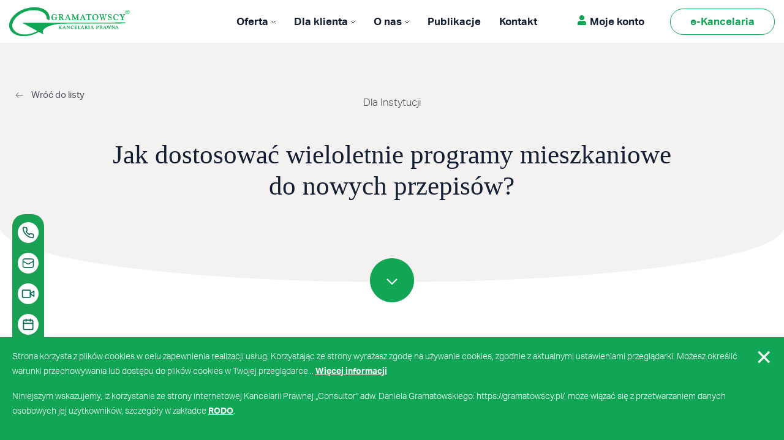

--- FILE ---
content_type: text/html; charset=UTF-8
request_url: https://gramatowscy.pl/publikacje/jak-dostosowac-wieloletnie-programy-mieszkaniowe-do-nowych-przepisow
body_size: 21803
content:
<!doctype html>

<html lang="pl">

    <head>

        <meta charset="utf-8">

        <meta http-equiv="X-UA-Compatible" content="IE=edge">

        <base href="https://gramatowscy.pl">

        <meta name="viewport" content="width=device-width, initial-scale=1, user-scalable=no">

        <title>Jak dostosować wieloletnie programy mieszkaniowe do nowych przepisów? - Publikacje Kancelarii prawnej GRAMATOWSCY - Kompleksowa Obsługa Prawna - Gdańsk, Sopot, Starogard Gdański</title>

<meta name="description" content="">
<meta name="keywords" content="">

<meta property="og:site_name" content="" />
<meta property="og:title" content="Jak dostosować wieloletnie programy mieszkaniowe do nowych przepisów? - Publikacje Kancelarii prawnej GRAMATOWSCY - Kompleksowa Obsługa Prawna - Gdańsk, Sopot, Starogard Gdański" />
<meta property="og:description" content="" />
<meta property="og:type" content="search-page" />
<meta property="og:url" content="https://gramatowscy.pl/publikacje/jak-dostosowac-wieloletnie-programy-mieszkaniowe-do-nowych-przepisow" />
    <meta name="robots" content="index, follow" />
<meta property="og:locale" content="pl_PL">
    <script type="application/ld+json">
        {
          "@context": "https://schema.org",
          "@type": "BreadcrumbList",
          "itemListElement": [
                                                           {
                            "@type": "ListItem",
                            "position": 0,
                            "name": "Publikacje",
                            "item": "https://gramatowscy.pl/publikacje"
                        },                                                                               {
                            "@type": "ListItem",
                            "position": 1,
                            "name": "Jak dostosować wieloletni...",
                            "item": "https://gramatowscy.pl/publikacje/jak-dostosowac-wieloletnie-programy-mieszkaniowe-do-nowych-przepisow"
                        }                                              ]
        }
    </script>

<script type="application/ld+json">
    {
        "@context": "http://schema.org/",
        "@graph": [
            {
                "@type":"WebPage",
                "@id": "https://gramatowscy.pl/publikacje/jak-dostosowac-wieloletnie-programy-mieszkaniowe-do-nowych-przepisow",
                "url": "https://gramatowscy.pl/publikacje/jak-dostosowac-wieloletnie-programy-mieszkaniowe-do-nowych-przepisow",
                "name": "Jak dostosować wieloletnie programy mieszkaniowe do nowych przepisów? - Publikacje Kancelarii prawnej GRAMATOWSCY - Kompleksowa Obsługa Prawna - Gdańsk, Sopot, Starogard Gdański",
                "description": "",
                "inLanguage": "pl-PL"
            },
            {
                "@type": "Organization",
                "name": "Kancelaria Prawna „Consultor” Daniel Gramatowski",
                "url": "https://gramatowscy.pl/",
                "logo": "https://gramatowscy.pl/assets/front/images/icons/logo.svg"
            },
            {
                "@type": "LocalBusiness",
                "name": "Centrala – Gdańsk",
                "parentOrganization": {
                    "@type": "Organization",
                    "name":  "Kancelaria Prawna „Consultor” Daniel Gramatowski"
                },
                "address": {
                    "@type": "PostalAddress",
                    "streetAddress": "Generała Józefa Hallera 169/15",
                    "addressLocality": "Gdańsk",
                    "addressRegion": "Poland",
                    "postalCode": "80-416",
                    "telephone": "585507523",
                    "email": "kancelaria@gramatowscy.pl"
                }
            },
            {
                "@type": "LocalBusiness",
                "name": "Oddział - Sopot",
                "parentOrganization": {
                    "@type": "Organization",
                    "name":  "Kancelaria Prawna „Consultor” Daniel Gramatowski"
                },
                "address": {
                    "@type": "PostalAddress",
                    "streetAddress": "Bitwy pod Płowcami 32/1",
                    "addressLocality": "Sopot",
                    "addressRegion": "Poland",
                    "postalCode": "81-730",
                    "telephone": "585507523",
                    "email": "kancelaria@gramatowscy.pl"
                }
            },
            {
                "@context": "https://schema.org",
                "@type": "LocalBusiness",
                "name": "Oddział - Starogard Gdański",
                "parentOrganization": {
                    "@type": "Organization",
                    "name":  "Kancelaria Prawna „Consultor” Daniel Gramatowski"
                },
                "address": {
                    "@type": "PostalAddress",
                    "streetAddress": "Rynek 21/2",
                    "addressLocality": "Starogard Gdański",
                    "addressRegion": "Poland",
                    "postalCode": "83-200",
                    "telephone": "585507523",
                    "email": "kancelaria@gramatowscy.pl"
                }
            },
            {
                "@context": "https://schema.org",
                "@type": "LocalBusiness",
                "name": "Oddział - Gdynia",
                "parentOrganization": {
                    "@type": "Organization",
                    "name":  "Kancelaria Prawna „Consultor” Daniel Gramatowski"
                },
                "address": {
                    "@type": "PostalAddress",
                    "streetAddress": "Gniewska 24 A/10",
                    "addressLocality": "Gdynia",
                    "addressRegion": "Poland",
                    "postalCode": "81-047",
                    "telephone": "585507523",
                    "email": "kancelaria@gramatowscy.pl"
                }
            }
        ]
    }
</script>

        <meta name="mobile-web-app-capable" content="yes">

        <meta name="application-name" content="EvoStudio - CMS">

        <meta name="apple-mobile-web-app-capable" content="yes">

        <meta name="apple-mobile-web-app-status-bar-style" content="black">

        <meta name="apple-mobile-web-app-title" content="EvoStudio - CMS">

        <meta name="msapplication-TileColor" content="#3372DF">

        <meta name="theme-color" content="#3372DF">

        <!-- Page styles -->


        
        <link rel="stylesheet" href="https://use.typekit.net/baa8jlj.css">

        <link rel="stylesheet" href="https://gramatowscy.pl/assets/front/styles/styles.min.css?1693210828">

        <link rel="icon" href="https://gramatowscy.pl/assets/front/images/favicon/G.png" type="image/x-icon"/>

        <!-- Google Analytics start -->
 <!-- Google Analytics end -->
<!-- Facebook Pixel Code -->
    <script>
        !function (f, b, e, v, n, t, s)
        {
            if (f.fbq)
                return;
            n = f.fbq = function ()
            {
                n.callMethod ?
                        n.callMethod.apply(n, arguments) : n.queue.push(arguments)};
            if (!f._fbq)
                f._fbq = n;
            n.push = n;
            n.loaded = !0;
            n.version = '2.0';
            n.queue = [];
            t = b.createElement(e);
            t.async = !0;
            t.src = v;
            s = b.getElementsByTagName(e)[0];
            s.parentNode.insertBefore(t, s)
        }(window,
                document, 'script', 'https://connect.facebook.net/en_US/fbevents.js');
        fbq('init', "");
        fbq('track', 'PageView');
    </script>
    <noscript>
        <img height="1" width="1" style="display:none" src="https://www.facebook.com/tr?id=203592753855436&ev=PageView&noscript=1"/>
    </noscript>
    <!-- End Facebook Pixel Code -->

<!-- Global site tag (gtag.js) - Google Analytics -->
<!-- End Global site tag -->
    </head>

    <body id="top">
        <img class="lazy_exclude" style="pointer-events: none; position: absolute; top: 0; left: 0; width: 99vw; height: 99vh; max-width: 99vw; max-height: 99vh;" alt="exclusion" src="[data-uri]" width="99999" height="99999">
        <!--<div id="page-overlay" class="page-overlay"><br/></div>-->

        <nav class="navbar navbar-expand-lg ">
    <div class="container">

        <a class="navbar-brand" href="https://gramatowscy.pl">
            <img src="https://gramatowscy.pl/assets/front/images/icons/logo.svg" alt="Gramatowscy"/>
        </a>
        <button class="navbar-toggler" type="button" data-toggle="collapse" data-target="#navbarSupportedContent" aria-controls="navbarSupportedContent" aria-expanded="false" aria-label="Toggle navigation">
            <span class="navbar-toggler-icon">
                <img src="https://gramatowscy.pl/assets/front/images/icons/bars.svg"  class="hamburger" />
            </span>
        </button>

        <div class="collapse navbar-collapse" id="navbarSupportedContent">
            <div class="navbar-nav mr-auto">
            </div>
            <ul class="navbar-nav mr-2 main-nav">
                                                            <li class="nav-item  dropdown ">
                            <a href="#"
                               class="nav-link dropdown-list"
                               target="_self"  data-toggle="dropdown"                                title=" ">
                                Oferta                             </a>
                                                            <ul class="dropdown-menu navbar-nav mr-auto">
                                   <div class="col">
                       <li class="nav-item  dropdown ">
                           <a href="https://gramatowscy.pl/oferta/przedsiebiorstwa"
                               class="subnav-title nav-link dropdown-list"
                               target="_self"                                      title="Obsługa Prawna Firm Sopot, Starogard Gdański  - Oferta Kancelarii prawnej GRAMATOWSCY">
                                   Przedsiębiorstwa                                    </a>
                                   <ul class="dropdown-list-custom">
    
        <li class="nav-item  ">
            <a href="https://gramatowscy.pl/oferta/przedsiebiorstwa/inwestycje-w-polsce"
                class="nav-link"
                target="_self"                     title="Inwestycje w Polsce - Obsługa Prawna Firm Sopot, Starogard Gdański  - Oferta Kancelarii prawnej GRAMATOWSCY">
                    Inwestycje w Polsce                     </a>
                </li>

    
        <li class="nav-item  ">
            <a href="https://gramatowscy.pl/oferta/przedsiebiorstwa/sukcesja-w-biznesie"
                class="nav-link"
                target="_self"                     title="Sukcesja w biznesie - Obsługa Prawna Firm Sopot, Starogard Gdański  - Oferta Kancelarii prawnej GRAMATOWSCY">
                    Sukcesja w biznesie                     </a>
                </li>

    
        <li class="nav-item  ">
            <a href="https://gramatowscy.pl/oferta/przedsiebiorstwa/prawo-nowych-technologii"
                class="nav-link"
                target="_self"                     title="Prawo Nowych Technologii - Obsługa Prawna Firm Sopot, Starogard Gdański  - Oferta Kancelarii prawnej GRAMATOWSCY">
                    Prawo Nowych Technologii                     </a>
                </li>

    
        <li class="nav-item  ">
            <a href="https://gramatowscy.pl/oferta/przedsiebiorstwa/odnawialne-zrodla-energii"
                class="nav-link"
                target="_self"                     title="Odnawialne Źródła Energii  - Obsługa Prawna Firm Sopot, Starogard Gdański  - Oferta Kancelarii prawnej GRAMATOWSCY">
                    Odnawialne Źródła Energii                     </a>
                </li>

    
        <li class="nav-item  ">
            <a href="https://gramatowscy.pl/oferta/przedsiebiorstwa/zamowienia-publiczne"
                class="nav-link"
                target="_self"                     title="Zamówienia publiczne - Obsługa Prawna Firm Sopot, Starogard Gdański  - Oferta Kancelarii prawnej GRAMATOWSCY">
                    Zamówienia publiczne                     </a>
                </li>

    
        <li class="nav-item  ">
            <a href="https://gramatowscy.pl/oferta/przedsiebiorstwa/rodo-2"
                class="nav-link"
                target="_self"                     title="RODO - Obsługa Prawna Firm Sopot, Starogard Gdański  - Oferta Kancelarii prawnej GRAMATOWSCY">
                    RODO                     </a>
                </li>

    
        <li class="nav-item  ">
            <a href="http://notariusz.gramatowscy.pl/"
                class="nav-link"
                target="_blank"                     title=" ">
                    Notariusz                     </a>
                </li>

    
        <li class="nav-item  ">
            <a href="https://gramatowscy.pl/oferta/przedsiebiorstwa/odszkodowania"
                class="nav-link"
                target="_self"                     title="Odszkodowania - Obsługa Prawna Firm Sopot, Starogard Gdański  - Oferta Kancelarii prawnej GRAMATOWSCY">
                    Odszkodowania                     </a>
                </li>

    
        <li class="nav-item  ">
            <a href="https://gramatowscy.pl/oferta/przedsiebiorstwa/odszkodowania-komunikacyjne"
                class="nav-link"
                target="_self"                     title="Odszkodowania komunikacyjne - Obsługa Prawna Firm Sopot, Starogard Gdański  - Oferta Kancelarii prawnej GRAMATOWSCY">
                    Odszkodowania komunikacyjne                     </a>
                </li>

    
        <li class="nav-item  ">
            <a href="https://gramatowscy.pl/oferta/przedsiebiorstwa/prawo-pracy"
                class="nav-link"
                target="_self"                     title="Prawo Pracy - Obsługa Prawna Firm Sopot, Starogard Gdański  - Oferta Kancelarii prawnej GRAMATOWSCY">
                    Prawo Pracy                     </a>
                </li>

    
        <li class="nav-item  ">
            <a href="https://gramatowscy.pl/oferta/przedsiebiorstwa/podatki-1"
                class="nav-link"
                target="_self"                     title="Podatki - Obsługa Prawna Firm Sopot, Starogard Gdański  - Oferta Kancelarii prawnej GRAMATOWSCY">
                    Podatki                     </a>
                </li>

    
        <li class="nav-item  ">
            <a href="https://gramatowscy.pl/oferta/przedsiebiorstwa/postepowanie-karne-1"
                class="nav-link"
                target="_self"                     title="Postępowanie Karne - Obsługa Prawna Firm Sopot, Starogard Gdański  - Oferta Kancelarii prawnej GRAMATOWSCY">
                    Postępowanie Karne                     </a>
                </li>

    </ul>
                               </li>

                   </div>
                                               <div class="col">
                       <li class="nav-item  dropdown ">
                           <a href="https://gramatowscy.pl/oferta/instytucje"
                               class="subnav-title nav-link dropdown-list"
                               target="_self"                                      title="Obsługa Prawna Firm i Instytucji: Adwokat, Prawnik, Radca prawny Sopot, Starogard Gdański - Kancelaria prawna GRAMATOWSCY">
                                   Instytucje                                    </a>
                                   <ul class="dropdown-list-custom">
    
        <li class="nav-item  ">
            <a href="https://gramatowscy.pl/oferta/instytucje/inwestycje-w-polsce-1"
                class="nav-link"
                target="_self"                     title="Inwestycje w Polsce – Obsługa Prawna Firm i Instytucji: Adwokat, Prawnik, Radca prawny Sopot, Starogard Gdański">
                    Inwestycje w Polsce                     </a>
                </li>

    
        <li class="nav-item  ">
            <a href="https://gramatowscy.pl/oferta/instytucje/prawo-nowych-technologii-1"
                class="nav-link"
                target="_self"                     title="Prawo Nowych Technologii – Obsługa Prawna Firm i Instytucji: Adwokat, Prawnik, Radca prawny Sopot, Starogard Gdański">
                    Prawo Nowych Technologii                     </a>
                </li>

    
        <li class="nav-item  ">
            <a href="https://gramatowscy.pl/oferta/instytucje/odnawialne-zrodla-energii-1"
                class="nav-link"
                target="_self"                     title="Odnawialne Źródła Energii - Instytucje - Oferta Kancelarii prawnej GRAMATOWSCY - Kompleksowa Obsługa Prawna - Gdańsk, Sopot, Starogard Gdański">
                    Odnawialne Źródła Energii                     </a>
                </li>

    
        <li class="nav-item  ">
            <a href="https://gramatowscy.pl/oferta/instytucje/zamowienia-publiczne-1"
                class="nav-link"
                target="_self"                     title="Zamówienia publiczne – Obsługa Prawna Firm i Instytucji: Adwokat, Prawnik, Radca prawny Sopot, Starogard Gdański">
                    Zamówienia publiczne                     </a>
                </li>

    
        <li class="nav-item  ">
            <a href="https://gramatowscy.pl/oferta/instytucje/samorzad-terytorialny"
                class="nav-link"
                target="_self"                     title="Samorząd Terytorialny – Obsługa Prawna Firm i Instytucji: Adwokat, Prawnik, Radca prawny Sopot, Starogard Gdański">
                    Samorząd Terytorialny                     </a>
                </li>

    
        <li class="nav-item  ">
            <a href="https://gramatowscy.pl/oferta/instytucje/mopsgops"
                class="nav-link"
                target="_self"                     title="MOPS/GOPS - Instytucje - Oferta Kancelarii prawnej GRAMATOWSCY - Kompleksowa Obsługa Prawna - Gdańsk, Sopot, Starogard Gdański">
                    MOPS/GOPS                     </a>
                </li>

    
        <li class="nav-item  ">
            <a href="https://gramatowscy.pl/oferta/instytucje/panstwowa-straz-pozarna"
                class="nav-link"
                target="_self"                     title="Państwowa Straż Pożarna - Instytucje - Oferta Kancelarii prawnej GRAMATOWSCY - Kompleksowa Obsługa Prawna - Gdańsk, Sopot, Starogard Gdański">
                    Państwowa Straż Pożarna                     </a>
                </li>

    
        <li class="nav-item  ">
            <a href="https://gramatowscy.pl/oferta/instytucje/rodo-1"
                class="nav-link"
                target="_self"                     title="Sprawy Ochrony Danych Osobowych - RODO: – Obsługa Prawna Firm i Instytucji: Adwokat, Prawnik, Radca prawny Sopot, Starogard Gdański">
                    RODO                     </a>
                </li>

    
        <li class="nav-item  ">
            <a href="https://gramatowscy.pl/oferta/instytucje/lasy"
                class="nav-link"
                target="_self"                     title="Lasy - Instytucje - Oferta Kancelarii prawnej GRAMATOWSCY - Kompleksowa Obsługa Prawna - Gdańsk, Sopot, Starogard Gdański">
                    Lasy                     </a>
                </li>

    
        <li class="nav-item  ">
            <a href="http://notariusz.gramatowscy.pl/"
                class="nav-link"
                target="_self"                     title=" ">
                    Notariusz                     </a>
                </li>

    
        <li class="nav-item  ">
            <a href="https://gramatowscy.pl/oferta/instytucje/podatki-2"
                class="nav-link"
                target="_self"                     title="Podatki - Instytucje - Oferta Kancelarii prawnej GRAMATOWSCY - Kompleksowa Obsługa Prawna - Gdańsk, Sopot, Starogard Gdański">
                    Podatki                     </a>
                </li>

    
        <li class="nav-item  ">
            <a href="https://gramatowscy.pl/oferta/instytucje/postepowanie-karne-2"
                class="nav-link"
                target="_self"                     title="Postępowanie Karne - Obsługa Prawna Firm i Instytucji: Adwokat, Prawnik, Radca prawny Sopot, Starogard Gdański - Kancelaria prawna GRAMATOWSCY">
                    Postępowanie Karne                     </a>
                </li>

    </ul>
                               </li>

                   </div>
                                               <div class="col">
                       <li class="nav-item  dropdown ">
                           <a href="https://gramatowscy.pl/oferta/klient-indywidualny"
                               class="subnav-title nav-link dropdown-list"
                               target="_self"                                      title="Klient indywidualny: Prawnik, Adwokat, Radca prawny - Kancelaria prawna Sopot, Starogard Gdański">
                                   Klient indywidualny                                    </a>
                                   <ul class="dropdown-list-custom">
    
        <li class="nav-item  ">
            <a href="https://gramatowscy.pl/oferta/klient-indywidualny/obsluga-osob-indywidualnych"
                class="nav-link"
                target="_self"                     title="Obsługa osób fizycznych: Prawnik, Adwokat, Radca prawny - Kancelaria prawna Sopot, Starogard Gdański">
                    Obsługa osób indywidualnych                     </a>
                </li>

    
        <li class="nav-item  ">
            <a href="https://gramatowscy.pl/oferta/klient-indywidualny/rodo-3"
                class="nav-link"
                target="_self"                     title="Sprawy Ochrony Danych Osobowych: Radca Prawny, Prawnik - Kancelaria prawna Sopot, Starogard Gdański">
                    RODO                     </a>
                </li>

    
        <li class="nav-item  ">
            <a href="http://notariusz.gramatowscy.pl/"
                class="nav-link"
                target="_self"                     title=" ">
                    Notariusz                     </a>
                </li>

    
        <li class="nav-item  ">
            <a href="https://gramatowscy.pl/oferta/klient-indywidualny/odszkodowania-komunikacyjne-1"
                class="nav-link"
                target="_self"                     title="Sprawy o Odszkodowania komunikacyjne: Prawnik, Adwokat, Radca prawny - Kancelaria prawna Sopot, Starogard Gdański">
                    Odszkodowania komunikacyjne                     </a>
                </li>

    
        <li class="nav-item  ">
            <a href="https://gramatowscy.pl/oferta/klient-indywidualny/podatki-3"
                class="nav-link"
                target="_self"                     title="Sprawy administracyjne i karno-skarbowe: Prawnik, Adwokat, Radca prawny - Kancelaria prawna Sopot, Starogard Gdański">
                    Podatki                     </a>
                </li>

    
        <li class="nav-item  ">
            <a href="https://gramatowscy.pl/oferta/klient-indywidualny/postepowanie-karne"
                class="nav-link"
                target="_self"                     title="Sprawy i postępowanie karne: Prawnik, Adwokat, Obrońca, Pełnomocnik - Kancelaria prawna Sopot, Starogard Gdański">
                    Postępowanie Karne                     </a>
                </li>

    </ul>
                               </li>

                   </div>
                </ul>
                                                    </li>
                                            <li class="nav-item  dropdown ">
                            <a href="https://gramatowscy.pl/dla-klienta"
                               class="nav-link dropdown-list"
                               target="_self"  data-toggle="dropdown"                                title="Dla klienta - Kompleksowa Obsługa Prawna Firm - Sopot, Starogard Gdański - Kancelaria prawna GRAMATOWSCY">
                                Dla klienta                             </a>
                                                            <ul class="dropdown-menu navbar-nav mr-auto">
                                <li class="nav-item  ">
                    <a href="https://gramatowscy.pl/dla-klienta/poznaj-e-kancelarie"
                        class="nav-link"
                        target="_self"                             title="Poznaj e-kancelarię - Dla klienta - Kancelaria prawna GRAMATOWSCY - Kompleksowa Obsługa Prawna - Gdańsk, Sopot, Starogard Gdański">
                            Poznaj e-kancelarię                             </a>
                        </li>

                                            <li class="nav-item  ">
                    <a href="https://gramatowscy.pl/dla-klienta/e-porada"
                        class="nav-link"
                        target="_self"                             title="Jak działa e-Porada - Dla klienta - Kancelaria prawna GRAMATOWSCY - Kompleksowa Obsługa Prawna - Gdańsk, Sopot, Starogard Gdański">
                            Jak działa e-Porada                             </a>
                        </li>

                                            <li class="nav-item  ">
                    <a href="https://gramatowscy.pl/dla-klienta/jak-dodac-e-porade"
                        class="nav-link"
                        target="_self"                             title="Jak dodać e-Poradę - Dla klienta - Kancelaria prawna GRAMATOWSCY - Kompleksowa Obsługa Prawna - Gdańsk, Sopot, Starogard Gdański">
                            Jak dodać e-Poradę                             </a>
                        </li>

                                            <li class="nav-item  ">
                    <a href="https://gramatowscy.pl/dla-klienta/formy-wspolpracy"
                        class="nav-link"
                        target="_self"                             title="Formy współpracy - Dla klienta - Kancelaria prawna GRAMATOWSCY - Kompleksowa Obsługa Prawna - Gdańsk, Sopot, Starogard Gdański">
                            Formy współpracy                             </a>
                        </li>

                                            <li class="nav-item  ">
                    <a href="https://gramatowscy.pl/dla-klienta/do-pobrania"
                        class="nav-link"
                        target="_self"                             title="Dokumenty do pobrania - Kancelaria prawna GRAMATOWSCY - Kompleksowa Obsługa Prawna - Gdańsk, Sopot, Starogard Gdański">
                            Do pobrania                             </a>
                        </li>

                </ul>
                                                    </li>
                                            <li class="nav-item  dropdown ">
                            <a href="#"
                               class="nav-link dropdown-list"
                               target="_self"  data-toggle="dropdown"                                title=" ">
                                O nas                             </a>
                                                            <ul class="dropdown-menu navbar-nav mr-auto">
                                <li class="nav-item  ">
                    <a href="https://gramatowscy.pl/o-nas/zespol"
                        class="nav-link"
                        target="_self"                             title="Zespół - O Kancelarii prawnej GRAMATOWSCY - Kompleksowa Obsługa Prawna - Gdańsk, Sopot, Starogard Gdański">
                            Zespół                             </a>
                        </li>

                </ul>
                                                    </li>
                                            <li class="nav-item  ">
                            <a href="https://gramatowscy.pl/publikacje"
                               class="nav-link"
                               target="_self"                                title="Publikacje Kancelarii prawnej GRAMATOWSCY - Kompleksowa Obsługa Prawna - Gdańsk, Sopot, Starogard Gdański">
                                Publikacje                             </a>
                                                    </li>
                                            <li class="nav-item  ">
                            <a href="https://gramatowscy.pl/kontakt"
                               class="nav-link"
                               target="_self"                                title="Kontakt – Obsługa Prawna: Adwokat, Prawnik, Radca prawny Sopot, Starogard Gdański - Kancelaria prawna GRAMATOWSCY">
                                Kontakt                             </a>
                                                    </li>
                                                    </ul>
                <a href="https://gramatowscy.pl/logowanie" class="nav-link account" rel="nofollow"> Moje konto</a>
                <a class="btn btn-green" href="https://gramatowscy.pl/dla-klienta"> e-Kancelaria </a>


                                </div>
            </div>

</nav>

        

        <main>

                            <section id="section-549" class="section text-left section-grey section-grey__small text-center" data-parallax="false" data-tabs="false" >
        
    
            <div class="container position-relative" style="background: ">
                
            
            
                            <div class="row">
                                <div class="col-12 col-md-3">
                                            <div class="button btn-back text-left">
    <a href="https://gramatowscy.pl/publikacje" 
       class="btn btn-link btn-sm btn-square  " 
       target="_self"
       title="Publikacje Kancelarii prawnej GRAMATOWSCY - Kompleksowa Obsługa Prawna - Gdańsk, Sopot, Starogard Gdański">
        Wróć do listy
    </a>
</div>
                                    </div>
                                <div class="col-12 col-md-6">
                                            <div class="ex-text ex-text-col-1 ">
    <p>Dla Instytucji</p>
</div>
                                    </div>
                            </div>
                            <div class="row scroll-to">
                                <div class="col-12 col-md-10 offset-md-1">
                                            <div class="ex-text ex-text-col-1 ">
    <h2 class="artcile__title">Jak dostosować wieloletnie programy mieszkaniowe do&nbsp;nowych przepis&oacute;w?</h2>
</div>
                                            <div class="ex-text ex-text-col-1 scroll-icon">
    <p><a href="#section_1"><img src="/assets/front/images/icons/scroll-down.png" /></a></p>
</div>
                                    </div>
                            </div>
                                    </div>
    </section>

                <section id="section_1" class="section text-left" data-parallax="false" data-tabs="false" >
        
    
            <div class="container position-relative" style="background: ">
                
            
            
                            <div class="row">
                                <div class="col-12 col-md-10 col-lg-8 offset-md-1 offset-lg-2">
                                            <div class="ex-text ex-text-col-1 mt-5">
    <p style="text-align: justify;">21 kwietnia 2021 r.&nbsp; &ndash; ważna data dla&nbsp;aktualnie obowiązujących wieloletnich program&oacute;w gospodarowania mieszkaniowym zasobem gminy oraz zasad wynajmowania lokali wchodzących w&nbsp;skład mieszkaniowego zasobu gminy.</p>

<p style="text-align: justify;">&nbsp;</p>

<p style="text-align: justify;">Warto wiedzieć, iż&nbsp;do 21 kwietnia 2021 r. powinny zostać powołane do&nbsp;życia przez rady gmin, uchwały o&nbsp;wieloletnich programach gospodarowania mieszkaniowym zasobem gminy oraz&nbsp; zasady wynajmowania lokali wchodzących w&nbsp;skład mieszkaniowego zasobu gminy, w&nbsp;tym zasady i&nbsp;kryteria wynajmowania lokali, kt&oacute;rych najem jest związany ze&nbsp;stosunkiem pracy, jeżeli w&nbsp;mieszkaniowym zasobie gminy wydzielono lokale przeznaczone na&nbsp;ten cel, zawierające wymagania określone przez ustawę z&nbsp;dnia 22 marca 2018 r. o&nbsp;zmianie ustawy o&nbsp;finansowym wsparciu tworzenia lokali socjalnych, mieszkań chronionych, noclegowni i&nbsp;dom&oacute;w dla&nbsp;bezdomnych, ustawy o&nbsp;ochronie praw lokator&oacute;w, mieszkaniowym zasobie gminy i&nbsp;o zmianie Kodeksu cywilnego oraz niekt&oacute;rych innych ustaw (Dz. U. poz. 756 z&nbsp;p&oacute;źn. zm.), zwaną dalej &bdquo;ustawą zmieniającą&rdquo;.&nbsp;</p>

<p style="text-align: justify;"><br />
Postanowienia ustawy zmieniającej w&nbsp;zakresie podjęcia w/w uchwał w&nbsp;kształcie przez nią&nbsp;określonym, wchodzą w&nbsp;życie w&nbsp;terminie 24 miesięcy od&nbsp;dnia wejścia jej&nbsp;w&nbsp;życie, licząc od&nbsp;21 kwietnia 2019 r. Wskazuje na&nbsp;to art. 17 w/w ustawy zmieniającej o&nbsp;treści: &bdquo;Uchwały, o&nbsp;kt&oacute;rych mowa w&nbsp;art. 21 ustawy zmienianej w&nbsp;art. 2 w&nbsp;brzmieniu dotychczasowym, podjęte przed dniem wejścia w&nbsp;życie art. 2 niniejszej ustawy (tj. przed 21 kwietnia 2019 r.) zachowują ważność i&nbsp;mogą być&nbsp;zmieniane, jednakże nie&nbsp;dłużej niż&nbsp;przez 24 miesiące od&nbsp;dnia wejścia w&nbsp;życie art. 2 niniejszej ustawy&rdquo;.</p>

<p style="text-align: justify;">&nbsp;</p>

<p style="text-align: justify;">Co innymi słowy oznacza, iż&nbsp;uchwały podjęte przez rady gmin przed 21 kwietnia 2019 r., z&nbsp;mocy prawa stracą ważność najp&oacute;źniej do&nbsp;21 kwietnia 2021 r.</p>

<p style="text-align: justify;">Należy wskazać, iż&nbsp;od dnia podjęcia ustawy zmieniającej, materię przeze mnie w&nbsp;tej publikacji poruszaną, kształtuje także ustawa z&nbsp;dnia 13 czerwca 2019 r. o&nbsp;zmianie ustawy o&nbsp;Krajowym Zasobie Nieruchomości oraz niekt&oacute;rych innych ustaw (Dz. U. poz. 1309), zwaną dalej &bdquo;nowelą czerwcową&rdquo;, a&nbsp;dokładnie rzecz ujmując art. 12, kt&oacute;ry wszedł w&nbsp;życie w&nbsp;dniu 15 sierpnia 2019 r.<br />
&nbsp;</p>

<p style="text-align: justify;">Bardzo trafnie o&nbsp;powyższych aktach wypowiedział się&nbsp;Dziczek Roman. Art. 21. W: Komentarz do&nbsp;ustawy o&nbsp;ochronie praw lokator&oacute;w, mieszkaniowym zasobie gminy i&nbsp;zmianie Kodeksu cywilnego, [w:] Ochrona praw lokator&oacute;w. Dodatki mieszkaniowe. Komentarz. Wzory pozw&oacute;w, wyd. VII. Wolters Kluwer Polska, 2020, iż&nbsp;&bdquo;Uchwalane przez radę gminy programy (art. 21 ust. 1 pkt 1 oraz ust. 2) są&nbsp;projekcją polityki gminnej, kt&oacute;rą realizują prezydenci miast, burmistrzowie i&nbsp;w&oacute;jtowie&rdquo;.</p>

<p style="text-align: justify;">Należy pamiętać, iż&nbsp;nie zmienił się&nbsp;charakter uchwał, kt&oacute;re nadal pozostają aktami prawa miejscowego, kt&oacute;re dla&nbsp;swojej ważności powinny być&nbsp;ogłoszone w&nbsp;wojew&oacute;dzkim dzienniku urzędowym (np. wyrok Naczelnego Sądu Administracyjnego z&nbsp;20.03.2002 r., II SA/Wr 177/02, OwSS 2002/3, poz. 73).&nbsp;</p>

<p style="text-align: justify;">Pracując nad&nbsp;publikacją i&nbsp;jej systematyką, bardzo przydatnym okazało się&nbsp;podzielenie opracowywanej materii na&nbsp;dwie grupy obejmującej zar&oacute;wno ustawę zmieniającą, jak&nbsp;i&nbsp;nowelę czerwcową: materię związaną z&nbsp;wieloletnimi programami gospodarowania mieszkaniowym zasobem gminy oraz z&nbsp;materią związaną z&nbsp; zasadami wynajmowania lokali wchodzących w&nbsp;skład mieszkaniowego zasobu gminy, w&nbsp;tym zasadami i&nbsp;kryteria wynajmowania lokali, kt&oacute;rych najem jest związany ze&nbsp;stosunkiem pracy, jeżeli w&nbsp;mieszkaniowym zasobie gminy wydzielono lokale przeznaczone na&nbsp;ten cel. Mam nadzieję, że&nbsp;r&oacute;wnież dla&nbsp;mojego odbiorcy, &oacute;w podział będzie przydatny i&nbsp;pomoże w&nbsp;opracowaniu projekt&oacute;w uchwał.&nbsp;</p>

<p style="text-align: justify;">Dlatego też, dalsza część publikacji będzie podzielona właśnie na&nbsp;dwie części z&nbsp;przytoczeniem przykładowych postanowień uchwał do&nbsp;tej pory na&nbsp;terenie kraju, przyjętych w&nbsp;zakresie materii z&nbsp;ustawy zmieniającej. Co do&nbsp;pozostałych postanowień, orzecznictwo i&nbsp;rozstrzygnięcia nadzorcze gromadzone przez Państwa do&nbsp;tej pory, są&nbsp;nadal aktualne.<br />
&nbsp;</p>

<p style="text-align: justify;">Co ważne, w&nbsp;art. 21 ustawy z&nbsp;dnia 21 czerwca 2001 r. o&nbsp;ochronie praw lokator&oacute;w, mieszkaniowym zasobie gminy i&nbsp;o zmianie Kodeksu cywilnego (t.j. Dz. U. z&nbsp;2019 r. poz. 1182 z&nbsp;p&oacute;źn. zm.) zwanej dalej&rdquo; &bdquo;ustawą&rdquo;, ustawodawca zawarł minimum kt&oacute;rego niewypełnienie będzie skutkować reakcją organ&oacute;w nadzoru poprzez wszczęcie postępowania nadzorczego. Zwracam uwagę, iż&nbsp;ustawodawca używając zwrotu&nbsp; &bdquo;w szczeg&oacute;lności&rdquo;, pozostawia organom stanowiącym gminy, inwencję w&nbsp;zakresie ewentualnego dodania jeszcze innych postanowień, opr&oacute;cz obligatoryjnych. Rada gminy powinna jednak przede wszystkim kompleksowo i&nbsp;szczeg&oacute;łowo regulować wszystkie wskazane w&nbsp;upoważnieniu art. 21 ust. 2 kwestie i&nbsp;zagadnienia. Pominięcie przez radę gminy kt&oacute;regoś z&nbsp;wymienionych element&oacute;w programu skutkuje brakiem pełnej realizacji upoważnienia ustawowego i&nbsp;ma istotny wpływ na&nbsp;ocenę zgodności z&nbsp;prawem podjętego aktu. Rada gminy obowiązana jest bowiem przestrzegać zakresu upoważnienia udzielonego jej&nbsp;przez ustawę. Niewyczerpanie zakresu przedmiotowego przekazanego przez ustawodawcę uregulowania w&nbsp;drodze uchwały skutkuje bowiem istotnym naruszeniem prawa. Na uwagę zasługuje tu&nbsp;rozstrzygnięcie nadzorcze Wojewody Wielkopolskiego z&nbsp;29.05.2017 r., KN-I.4131.1.332.2017.7 9 , dotyczące zakresu przepisu upoważniającego. W&nbsp;rozstrzygnięciu nadzorczym wskazano, że&nbsp;ustawodawca, określając materię, jaką pozostawił do&nbsp;uregulowania w&nbsp;drodze uchwały radzie gminy, wyznaczył jednocześnie jej&nbsp;granice. O&nbsp;ile jednak w&nbsp;zakresie przedmiotowym nie&nbsp;tworzy on&nbsp;zamkniętego katalogu element&oacute;w kształtujących treść wieloletniego programu gospodarowania mieszkaniowym zasobem gminy, kt&oacute;re powinny być&nbsp;w&nbsp;programie ujęte, o&nbsp;tyle użyte w&nbsp;nim wyrażenie &bdquo;w szczeg&oacute;lności&rdquo; wskazuje na&nbsp;to, iż&nbsp;uchwalany program obligatoryjnie musi obejmować wszystkie kwestie określone w&nbsp;art. 21 ust. 2 ustawy. Pominięcie przez radę gminy kt&oacute;regoś z&nbsp;wymienionych element&oacute;w programu skutkuje brakiem pełnej realizacji upoważnienia ustawowego i&nbsp;ma istotny wpływ na&nbsp;ocenę zgodności z&nbsp;prawem podjętego aktu. Rada gminy jest zobowiązana do&nbsp;uwzględnienia w&nbsp;uchwale wszystkich element&oacute;w określonych w&nbsp;ustawie, ich&nbsp;brak może skutkować stwierdzeniem nieważności uchwały. Rada gminy nie&nbsp;może także w&nbsp;uchwale modyfikować postanowień ustawowych czy&nbsp;też odmiennie definiować pojęć zdefiniowanych na&nbsp;poziomie ustawy, np. odmienne definiowanie powierzchni użytkowej lokalu. Jednocześnie, jak&nbsp;zauważył NSA w&nbsp;wyroku z&nbsp;12.03.2013 r., I&nbsp;OSK 2428/12 10 , w&nbsp;sprawach rozpoznawanych w&nbsp;trybie określonym w&nbsp;uchwale rady gminy w&nbsp;sprawie zasad wynajmowania lokali wchodzących w&nbsp;skład mieszkaniowego zasobu gminy, wydawanej na&nbsp;podstawie art. 21 ust. 1 pkt 2 i&nbsp;ust. 3, nie&nbsp;ma zastosowania Kodeks postępowania administracyjnego. W&nbsp;wyroku z&nbsp;10.12.2014 r., I&nbsp;OSK 2368/14 11 , Naczelny Sąd Administracyjny orzekł, że&nbsp;&bdquo;nie ulega wątpliwości, że&nbsp;pominięcie przez radę gminy obligatoryjnych element&oacute;w regulacji określonej w&nbsp;art. 21 ust. 2 ustawy o&nbsp;ochronie praw lokator&oacute;w mieszkaniowym zasobie gminy i&nbsp;o zmianie Kodeksu cywilnego skutkuje brakiem pełnej realizacji upoważnienia ustawowego i&nbsp;ma istotny wpływ na&nbsp;ocenę zgodności z&nbsp;prawem kontrolowanej uchwały&rdquo;.</p>

<p style="text-align: justify;">&nbsp;</p>

<p style="text-align: justify;">I. UCHWAŁA DOT. WIELOLETNIEGO PROGRAMU GOSPODAROWANIA&nbsp; MIESZKANIOWYM ZASOBEM GMINY:</p>

<p style="text-align: justify;"><br />
Uchwała&nbsp; rady gminy o&nbsp;nazwie wieloletni program gospodarowania&nbsp; mieszkaniowym zasobem gminy zgodnie z&nbsp;ustawą powinien być&nbsp;opracowany na&nbsp;co&nbsp;najmniej pięć kolejnych lat&nbsp;i&nbsp;zawierać w&nbsp;szczeg&oacute;lności:</p>

<p style="text-align: justify;">1) prognozę dotyczącą wielkości oraz stanu technicznego zasobu mieszkaniowego gminy w&nbsp;poszczeg&oacute;lnych latach;<br />
2) analizę potrzeb oraz plan remont&oacute;w i&nbsp;modernizacji wynikający ze&nbsp;stanu technicznego budynk&oacute;w i&nbsp;lokali, z&nbsp;podziałem na&nbsp;kolejne lata;<br />
3) planowaną sprzedaż lokali w&nbsp;kolejnych latach;<br />
4) zasady polityki czynszowej oraz warunki obniżania czynszu;<br />
5) spos&oacute;b i&nbsp;zasady zarządzania lokalami i&nbsp;budynkami wchodzącymi w&nbsp;skład mieszkaniowego zasobu gminy oraz przewidywane zmiany w&nbsp;zakresie zarządzania mieszkaniowym zasobem gminy w&nbsp;kolejnych latach;<br />
6) źr&oacute;dła finansowania gospodarki mieszkaniowej w&nbsp;kolejnych latach;<br />
7) wysokość koszt&oacute;w w&nbsp;kolejnych latach, z&nbsp;podziałem na&nbsp;koszty bieżącej eksploatacji, koszty remont&oacute;w oraz koszty modernizacji lokali i&nbsp;budynk&oacute;w wchodzących w&nbsp;skład mieszkaniowego zasobu gminy, koszty zarządu nieruchomościami wsp&oacute;lnymi, kt&oacute;rych gmina jest jednym ze&nbsp;wsp&oacute;łwłaścicieli, a&nbsp;także koszty inwestycyjne;<br />
8) opis innych działań mających na&nbsp;celu poprawę wykorzystania i&nbsp;racjonalizację gospodarowania mieszkaniowym zasobem gminy, a&nbsp;w szczeg&oacute;lności:<br />
a) niezbędny zakres zamian lokali związanych z&nbsp;remontami budynk&oacute;w i&nbsp;lokali,<br />
b) planowaną sprzedaż lokali,<br />
9). w&nbsp;przypadku gdy&nbsp;uchwalono gminny program rewitalizacji, o&nbsp;kt&oacute;rym mowa w&nbsp;rozdziale 4 ustawy z&nbsp;dnia 9 października 2015 r. o&nbsp;rewitalizacji, uwzględnia się, określone w&nbsp;tym programie, działania prowadzące do&nbsp;zapobieżenia wykluczeniu mieszkańc&oacute;w obszaru rewitalizacji z&nbsp;możliwości korzystania z&nbsp;pozytywnych efekt&oacute;w procesu rewitalizacji, w&nbsp;szczeg&oacute;lności w&nbsp;zakresie zasad ustalania wysokości czynsz&oacute;w,<br />
10). określenia normy powierzchni użytkowej lokalu w&nbsp;przeliczeniu na&nbsp;liczbę członk&oacute;w gospodarstwa domowego, kt&oacute;rej przekroczenie będzie uprawniało gminę do&nbsp;wypowiedzenia umowy najmu.</p>

<p style="text-align: justify;"><br />
Dodatkowo fakultatywnie uchwała może zawierać: termin wypowiedzenia umowy najmu dłuższy niż&nbsp;6 miesięcy dla&nbsp;lokali w&nbsp;przypadku gdy&nbsp;powierzchnia lokalu przekracza w&nbsp;przeliczeniu na&nbsp;liczbę członk&oacute;w gospodarstwa domowego: 50 m2 - dla&nbsp;jednej osoby i&nbsp;25 m2 - dla&nbsp;każdej kolejnej osoby.</p>

<p style="text-align: justify;"><br />
Ustawa zmieniająca zawiera poniższe nowości:&nbsp;</p>

<p style="text-align: justify;">1). LIKWIDACJA ODRĘBNEJ FUNKCJONALNIE CZĘŚCI MIESZKANIOWEGO ZASOBU GMINY, JAKĄ STANOWIĄ LOKALE SOCJALNE. Wprowadzenie najmu socjalnego lokali mieszkalnych, co&nbsp;oznacza rezygnację ze&nbsp;stosowania pojęcia &bdquo;lokal socjalny&rdquo; i&nbsp;konieczności wydzielania tych lokali z&nbsp;mieszkaniowego zasobu gminy. Stosowanie najmu socjalnego będzie polegać na&nbsp;tym, że&nbsp;gmina będzie mogła każdy lokal spełniający wymogi ustawowe wynająć lub&nbsp;podnająć w&nbsp;ramach najmu socjalnego, co&nbsp;powinno pozwolić na&nbsp;zmniejszenie skali problem&oacute;w związanych z&nbsp;niedoborem lokali socjalnych. uchylenie pkt 5 w&nbsp;art. 2 ust. 1 ustawy o&nbsp;ochronie praw lokator&oacute;w&hellip;) związana jest z&nbsp;likwidacją odrębnej funkcjonalnie części mieszkaniowego zasobu gminy, jaką stanowią lokale socjalne, na&nbsp;rzecz określenia w&nbsp;to miejsce nowej kategorii &bdquo;um&oacute;w najmu socjalnego lokali mieszkalnych&rdquo;. Obecnie w&nbsp;ustawie zawarte są&nbsp;przepisy określające zar&oacute;wno definicję lokalu socjalnego, zasady najmu takich lokali, jak&nbsp;r&oacute;wnież obowiązek wydzielenia lokali, kt&oacute;re gmina przeznacza na&nbsp;wynajem jako lokale socjalne. Wymagania zawarte w&nbsp;ustawie powodują, że&nbsp;gminy, do&nbsp;kt&oacute;rych należy ustawowy obowiązek zapewnienia lokali socjalnych, mają problemy z&nbsp;wywiązywaniem się&nbsp;z&nbsp;tego obowiązku i&nbsp;wypłacają wysokie odszkodowania osobom uprawnionym, zwłaszcza prywatnym właścicielom i&nbsp;sp&oacute;łdzielniom mieszkaniowym.. Stosowanie najmu socjalnego lokalu będzie polegać na&nbsp;tym, że&nbsp;gmina będzie mogła każdy lokal spełniający wymogi ustawy wynająć w&nbsp;ramach najmu socjalnego. Umożliwienie bardziej elastycznego zawierania przez gminę um&oacute;w najmu socjalnego (na każdy lokal mieszkalny), powinno pozwolić na&nbsp;zmniejszenie skali problem&oacute;w związanych z&nbsp;niedoborem lokali socjalnych wg obecnie obowiązujących wymagań.</p>

<p style="text-align: justify;">2). zmiana redakcyjną związaną z&nbsp;WPROWADZENIEM DEFINICJI &bdquo;KOSZT&Oacute;W UTRZYMANIA LOKALU&rdquo; w&nbsp;miejsce definicji &bdquo;wydatk&oacute;w związanych z&nbsp;utrzymaniem lokalu;</p>

<p style="text-align: justify;">3). Art. 21 ust. 4a ustawy&nbsp; oznacza WPROWADZENIE MOŻLIWOŚCI ROZWIĄZANIA UMOWY NAJMU LOKALU Z&nbsp;JEDNOCZESNYM ZAOFEROWANIEM LOKALU ZAMIENNEGO, w&nbsp;sytuacji gdy&nbsp;lokal zajmowany ma&nbsp;nieproporcjonalnie dużą powierzchnię w&nbsp;stosunku do&nbsp;liczby zamieszkujących. W&nbsp;związku z&nbsp;powyższym na&nbsp;radę gminy nałożono obowiązek określenia w&nbsp;uchwale w&nbsp;sprawie wieloletniego programu gospodarowania mieszkaniowym zasobem gminy normy powierzchni użytkowej lokalu w&nbsp;przeliczeniu na&nbsp;liczbę członk&oacute;w gospodarstwa domowego, kt&oacute;rej przekroczenie będzie uprawniało gminę do&nbsp;wypowiedzenia umowy najmu. Jednocześnie zastrzeżono, że&nbsp;norma ta&nbsp;nie&nbsp;będzie mogła przekraczać wskazanej w&nbsp;ustawie g&oacute;rnej granicy, tj. 50 m2 &ndash; dla&nbsp;jednej osoby, a&nbsp;dla każdej kolejnej &ndash; 25 m2 (tak:&nbsp; Dziczek Roman. Art. 21. W: Komentarz do&nbsp;ustawy o&nbsp;ochronie praw lokator&oacute;w, mieszkaniowym zasobie gminy i&nbsp;zmianie Kodeksu cywilnego, [w:] Ochrona praw lokator&oacute;w. Dodatki mieszkaniowe. Komentarz. Wzory pozw&oacute;w, wyd. VII. Wolters Kluwer Polska, 2020).</p>

<p style="text-align: justify;">4). FAKULTATYWNE - Gmina może (nie musi) określić w&nbsp;wieloletnim programie gospodarowania mieszkaniowym zasobem gminy TERMIN WYPOWIEDZENIA UMOWY NAJMU DŁUŻSZY NIŻ 6 MIESIĘCY, w&nbsp;przypadku gdy&nbsp;powierzchnia lokalu przekracza w&nbsp;przeliczeniu na&nbsp;liczbę członk&oacute;w gospodarstwa domowego: 50 m2 - dla&nbsp;jednej osoby, albo 25 m2 - dla&nbsp;każdej kolejnej osoby. Marginalnie wskazuje, że&nbsp;ustawa zastrzega dla&nbsp;tej czynności prawnej formę pisemną oraz wym&oacute;g określenia przyczyny wypowiedzenia, a&nbsp;zarazem skuteczność wypowiedzenia umowy z&nbsp;tej przyczyny uzależniona będzie od&nbsp;jednoczesnego z&nbsp;samym wypowiedzeniem przedstawienia pisemnej oferty zawarcia umowy najmu lokalu zamiennego, tj. minimalne wymogi wobec lokalu objętego ofertą wyznaczał będzie art. 2 ust. 1 pkt 6 ustawy, a&nbsp;obowiązek pokrycia koszt&oacute;w przeprowadzki do&nbsp;zaoferowanego lokalu będzie pokrywał właściciel.</p>

<p style="text-align: justify;"><br />
II. UCHWAŁA W&nbsp;SPRAWIE ZASAD WYNAJMOWANIA LOKALI WCHODZĄCYCH&nbsp;<br />
W SKŁAD MIESZKANIOWEGO ZASOBU GMINY</p>

<p style="text-align: justify;"><br />
Uchwała - zasady wynajmowania lokali wchodzących w&nbsp;skład mieszkaniowego zasobu gminy powinny określać w&nbsp;szczeg&oacute;lności:</p>

<p style="text-align: justify;">1) wysokość dochodu gospodarstwa domowego uzasadniającą oddanie w&nbsp;najem lub&nbsp;podnajem lokalu na&nbsp;czas nieoznaczony i&nbsp;najem socjalny lokalu oraz wysokość dochodu gospodarstwa domowego uzasadniającą stosowanie obniżek czynszu;<br />
2) warunki zamieszkiwania kwalifikujące wnioskodawcę do&nbsp;ich poprawy;<br />
3) kryteria wyboru os&oacute;b, kt&oacute;rym przysługuje pierwszeństwo zawarcia umowy najmu lokalu na&nbsp;czas nieoznaczony i&nbsp;umowy najmu socjalnego lokalu;<br />
4) warunki dokonywania zamiany lokali wchodzących w&nbsp;skład mieszkaniowego zasobu gminy oraz zamiany pomiędzy najemcami lokali należących do&nbsp;tego zasobu a&nbsp;osobami zajmującymi lokale w&nbsp;innych zasobach;<br />
5) tryb rozpatrywania i&nbsp;załatwiania wniosk&oacute;w o&nbsp;najem lokali zawierany na&nbsp;czas nieoznaczony i&nbsp;najem socjalny lokali oraz spos&oacute;b poddania tych spraw kontroli społecznej;<br />
6) zasady postępowania w&nbsp;stosunku do&nbsp;os&oacute;b, kt&oacute;re pozostały w&nbsp;lokalu opuszczonym przez najemcę lub&nbsp;w&nbsp;lokalu, w&nbsp;kt&oacute;rego najem nie&nbsp;wstąpiły po&nbsp;śmierci najemcy;<br />
7) warunki, jakie musi spełniać lokal wskazywany dla&nbsp;os&oacute;b niepełnosprawnych, z&nbsp;uwzględnieniem rzeczywistych potrzeb wynikających z&nbsp;rodzaju niepełnosprawności;<br />
8) zasady przeznaczania lokali na&nbsp;realizację zadań, o&nbsp;kt&oacute;rych mowa w&nbsp;art. 4 ust. 2b.<br />
9) w&nbsp;przypadku gdy&nbsp;uchwalono gminny program rewitalizacji, o&nbsp;kt&oacute;rym mowa w&nbsp;rozdziale 4 ustawy z&nbsp;dnia 9 października 2015 r. o&nbsp;rewitalizacji, uwzględnia się, określone w&nbsp;tym programie, działania prowadzące do&nbsp;zapobieżenia wykluczeniu mieszkańc&oacute;w obszaru rewitalizacji z&nbsp;możliwości korzystania z&nbsp;pozytywnych efekt&oacute;w procesu rewitalizacji, w&nbsp;szczeg&oacute;lności w&nbsp;zakresie zasad ustalania wysokości czynsz&oacute;w.<br />
&nbsp;</p>

<p style="text-align: justify;">Dodatkowo może fakultatywnie określić kryteria oddawania w&nbsp;najem lokali o&nbsp;powierzchni użytkowej przekraczającej 80 m2 odmiennie od&nbsp;kryteri&oacute;w wynajmowania innych lokali wchodzących w&nbsp;skład mieszkaniowego zasobu gminy.</p>

<p style="text-align: justify;">Poszczeg&oacute;lne zmiany w&nbsp;ustawie w&nbsp;zakresie uchwały w&nbsp;sprawie zasad wynajmowania lokali wchodzących w&nbsp;skład mieszkaniowego zasobu gminy, odnoszą się&nbsp;do&nbsp;takich kwestii jak:<br />
&nbsp;</p>

<p style="text-align: justify;">1). KONIECZNOŚĆ UREGULOWANIA MATERII ZWIĄZANEJ Z&nbsp;ODDAWANEM LOKALI NA POTRZEBY OS&Oacute;B NIEPEŁNOSPRAWNYCH -&nbsp; jak&nbsp;czytamy w&nbsp;uzasadnieniu do&nbsp;rządowego projektu ustawy zmieniającej, dodanie pkt 6a w&nbsp;art. 21 ust. 3 ustawy ma&nbsp;na&nbsp;celu wprowadzenie do&nbsp;ustawy przepisu obligującego gminę do&nbsp;uregulowania w&nbsp;uchwałach w&nbsp;sprawie zasad wynajmowania lokali wchodzących w&nbsp;skład mieszkaniowego zasobu gminy warunk&oacute;w, jakie musi spełniać lokal wskazywany dla&nbsp;os&oacute;b niepełnosprawnych, z&nbsp;uwzględnieniem rzeczywistych potrzeb wynikających z&nbsp;rodzaju niepełnosprawności. Obecnie ustawa nie&nbsp;przewiduje dodatkowych wymog&oacute;w uwzględniających potrzeby os&oacute;b niepełnosprawnych. Tym samym bez&nbsp;względu na&nbsp;orzeczony stopień niepełnosprawności i&nbsp;rzeczywiste potrzeby wynikające ze&nbsp;stanu zdrowia, osoby te&nbsp;mogą liczyć tylko na&nbsp;lokal nadający się&nbsp;do&nbsp;zamieszkania ze&nbsp;względu na&nbsp;wyposażenie i&nbsp;stan techniczny, spełniający przy tym&nbsp;normę powierzchniową. W&nbsp;praktyce osobom z&nbsp;niepełnosprawnościami proponowane są&nbsp;często lokale, w&nbsp;kt&oacute;rych nie&nbsp;mogą one&nbsp;realizować uzasadnionych potrzeb życiowych, w&nbsp;tym zwłaszcza zdrowotnych. Nie tylko nie&nbsp;mogą się&nbsp;rehabilitować w&nbsp;mieszkaniu ze&nbsp;względu choćby na&nbsp;brak miejsca ku&nbsp;temu, ale&nbsp;także nie&nbsp;mogą swobodnie przemieszczać się&nbsp;w&nbsp;takim mieszkaniu albo mają znaczne trudności z&nbsp;jego opuszczeniem, gdy&nbsp;lokal nie&nbsp;jest usytuowany na&nbsp;parterze, a&nbsp;w budynku brakuje windy bądź innego urządzenia, kt&oacute;re umożliwiałoby samodzielne opuszczenie budynku.</p>

<p style="text-align: justify;">Przykłady rozwiązań:</p>

<p style="text-align: justify;">&bdquo;&sect; 36. Wyposażenie lokalu przeznaczonego dla&nbsp;os&oacute;b niepełnosprawnych winno spełniać wymogi określone odrębnymi przepisami, w&nbsp;szczeg&oacute;lności w&nbsp;przedmiocie możliwości:</p>

<p style="text-align: justify;">1. zamiany wanny na&nbsp;brodzik;<br />
2. poszerzenia otwor&oacute;w drzwiowych;<br />
3. wyr&oacute;wnania poziomu posadzek oraz zastosowania materiał&oacute;w antypoślizgowych.<br />
&nbsp;</p>

<p style="text-align: justify;">&sect; 37. Zakres czynności przystosowawczych winien być&nbsp;dostosowany do&nbsp;indywidualnego rodzaju niepełnosprawności, wynikającego z&nbsp;przedłożonych orzeczeń i&nbsp;innych dokument&oacute;w.<br />
&nbsp;</p>

<p style="text-align: justify;">&sect; 38. Wszelkie czynności adaptacyjne, mające na&nbsp;celu przystosowanie lokali do&nbsp;potrzeb os&oacute;b niepełnosprawnych muszą uwzględniać techniczne uwarunkowania i&nbsp;możliwości, takie jak: wiek budynku, stopień zużycia, zabytkowy charakter.&rdquo;&nbsp; - Uchwała Nr XXX/794/19 Rady Miasta Krakowa z&nbsp;5 grudnia 2019 r. w&nbsp;sprawie zasad wynajmowania lokali wchodzących w&nbsp;skład mieszkaniowego zasobu Gminy Miejskiej Krak&oacute;w oraz tymczasowych pomieszczeń.</p>

<p style="text-align: justify;">&bdquo;&sect;20.1.Lokal mieszkalny przeznaczony do&nbsp;zamieszkania dla&nbsp;osoby ze&nbsp;znacznym stopniem niepełnosprawności ruchowej lub&nbsp;poruszającej się&nbsp;na&nbsp;w&oacute;zku inwalidzkim winien spełniać poniższe kryteria:&nbsp;</p>

<p style="text-align: justify;">1)znajdować się&nbsp;na&nbsp;pierwszej kondygnacji budynku bez&nbsp;barier architektonicznych;&nbsp;<br />
2)być wyposażony w&nbsp;instalację wodną, kanalizacyjną i&nbsp;centralnego ogrzewania.&nbsp;<br />
2.Osoba ze&nbsp;znacznym stopniem niepełnosprawności ruchowej lub&nbsp;poruszająca się&nbsp;na&nbsp;w&oacute;zku inwalidzkim może wyrazić zgodę na&nbsp;przyjęcie lokalu niespełniającego kryteri&oacute;w określonych w&nbsp;ust.1&rdquo;- Uchwała NR XIII/103/2019 Rady Gminy Drużbice z&nbsp;dnia 17 grudnia 2019 r. w&nbsp;sprawie zasad wynajmowania lokali wchodzących w&nbsp;skład mieszkaniowego zasobu Gminy Drużbice.<br />
&nbsp;</p>

<p style="text-align: justify;">&bdquo;&sect;15.1. Lokal z&nbsp;mieszkaniowego zasobu gminy, wynajmowany osobie niepełnosprawnej ruchowo powinien posiadać łazienkę z&nbsp;wc, kt&oacute;rej wielkość i&nbsp;wyposażenie odpowiada normom określonym w&nbsp;rozporządzeniu.<br />
2.Skrzydła okien, świetliki oraz nawietrzniki okienne znajdujące się&nbsp;w&nbsp;lokalu, o&nbsp;kt&oacute;rym mowa w&nbsp;ust.1powinny być&nbsp;wyposażone w&nbsp;urządzenia wskazane w&nbsp; rozporządzeniu, jeżeli nie&nbsp;przewiduje się&nbsp;korzystania osoby niepełnosprawnej z&nbsp;pomocy innych os&oacute;b, bez&nbsp;względu na&nbsp;rodzaj niepełnosprawności.<br />
3.Okna w&nbsp;lokalu przeznaczonym do&nbsp;korzystania przez osobę niepełnosprawną należy wyposażyć w&nbsp;urządzenia ułatwiające korzystanie z&nbsp;nich przez lokatora, bez&nbsp;względu na&nbsp;rodzaj niepełnosprawności.<br />
4.Drzwi w&nbsp;lokalu, wymienionym wust.1, powinny posiadać szerokość dostosowaną do&nbsp;potrzeb os&oacute;b poruszających się&nbsp;na&nbsp;w&oacute;zku inwalidzkim, jeżeli ten&nbsp;rodzaj niepełnosprawności posiada lokator.5.Komunikacja w&nbsp;lokalu, o&nbsp;kt&oacute;rym mowa wust.1, powinna być&nbsp;pozbawiona wszelkich barier i&nbsp;pozwalać na&nbsp;swobodne poruszanie się&nbsp;niepełnosprawnego lokatora, bez&nbsp;względu na&nbsp;rodzaj niepełnosprawności&rdquo; - Uchwała NR XIX/200/2020 Rady Gminy Świdnica z&nbsp;dnia 15 stycznia 2020 r. w&nbsp;sprawie zasad wynajmowania lokali mieszkalnych wchodzących w&nbsp;skład mieszkaniowego zasobu Gminy Świdnica.<br />
&nbsp;</p>

<p style="text-align: justify;">&bdquo;&sect;16.1.Lokale wchodzące w&nbsp;skład mieszkaniowego zasobu wskazywane dla&nbsp;os&oacute;b z&nbsp;r&oacute;żnymi rodzajami niepełnosprawności powinny być&nbsp;dostosowane do&nbsp;ich indywidualnych potrzeb i&nbsp;rodzaju niepełnosprawności osoby uprawnionej, a&nbsp;ponadto powinny być&nbsp;dostosowane do&nbsp;wymagań określonych w&nbsp;powszechnie obowiązujących przepisach prawa.<br />
2.W szczeg&oacute;lności (proponuję jednak nie&nbsp;używać sł&oacute;w takich jak&nbsp;&bdquo;w szczeg&oacute;lności&rdquo;) lokal powinien spełniać następujące warunki: 1) dojście do&nbsp;lokalu powinno umożliwiać osobie niepełnosprawnej swobodne poruszanie się&nbsp;&ndash;w szczeg&oacute;lności w&nbsp;odniesieniu do&nbsp;os&oacute;b poruszających się&nbsp;na&nbsp;w&oacute;zku inwalidzkim lub&nbsp;z&nbsp;inną niepełnosprawnością utrudniającą poruszanie się, 2)światło drzwi wejściowych do&nbsp;lokalu powinno wynosić minimum 90cm w&nbsp;przypadku os&oacute;b z&nbsp;niepełnosprawnością ruchową lub&nbsp;inną utrudniająca poruszanie się,3)korytarze stanowiące komunikację wewnętrzną w&nbsp;lokalu powinny mieć szerokość w&nbsp;świetle, umożliwiającą swobodne poruszanie się&nbsp;os&oacute;b na&nbsp;w&oacute;zku inwalidzkim,4)wysokość prog&oacute;w powinna wynosić nie&nbsp;więcej niż&nbsp;2cm,5)wysokość klamek i&nbsp;włącznik&oacute;w powinna zapewniać swobodny dostęp dla&nbsp;os&oacute;b poruszających się&nbsp;na&nbsp;w&oacute;zku inwalidzkim,6)w lokalu powinno znajdować się&nbsp;miejsce do&nbsp;zawracania w&oacute;zkiem inwalidzkim o&nbsp;średnicy 150cm,7) posiadać kabinę prysznicową o&nbsp;szerokości zapewniającej swobodny wjazd w&oacute;zkiem inwalidzkim, pozbawioną brodzika i&nbsp;prog&oacute;w, ewentualnie podłoga w&nbsp;brodziku powinna mieć wykończenie antypoślizgowe, a&nbsp;w dodatkowym wyposażeniu winien znaleźć się&nbsp;specjalny stołek do&nbsp;kąpieli oraz poręcze wspomagające wstawanie &ndash;w przypadku os&oacute;b poruszających się&nbsp;na&nbsp;w&oacute;zku inwalidzkim,8)posiadać sedes zamontowany na&nbsp;wysokości zapewniającej wygodne przesiadanie się&nbsp;z&nbsp;w&oacute;zka inwalidzkiego wraz z&nbsp;poręczami wspomagającymi tę&nbsp;czynność,9)posiadać umywalkę podwieszaną, mocowaną w&nbsp;ścianie lub&nbsp;blacie, pod&nbsp;kt&oacute;rym jest wolna przestrzeń &ndash; w&nbsp;przypadku os&oacute;b poruszających się&nbsp;na&nbsp;w&oacute;zku inwalidzkim - Uchwała NR XII/145/19 Rady Miasta Piekary Śląskie z&nbsp;dnia 29 sierpnia 2019 r. w&nbsp;sprawie zasad wynajmowania lokali wchodzących w&nbsp;skład mieszkaniowego zasobu Gminy Piekary Śląskie.<br />
&nbsp;</p>

<p style="text-align: justify;">&sect; 29. 1. W&nbsp;zasobie mieszkaniowym Gminy Miasta Gdańska, w&nbsp;miarę potrzeb i&nbsp;możliwości, wydziela się&nbsp;lokale przeznaczone do&nbsp;wskazywania dla&nbsp;os&oacute;b niepełnosprawnych, o&nbsp;kt&oacute;rych mowa w&nbsp;&sect; 9 ust. 1 pkt 1.</p>

<p style="text-align: justify;">2. Lokal, o&nbsp;kt&oacute;rym mowa w&nbsp;ust. 1 musi spełniać warunki lokalu bez&nbsp;barier architektonicznych, m.in.w zakresie:<br />
&nbsp; &nbsp; &nbsp; &nbsp; 1) braku prog&oacute;w oraz niwelacji zr&oacute;żnicowanych poziom&oacute;w podł&oacute;g;<br />
&nbsp; &nbsp; &nbsp; &nbsp; 2) dostosowania światła drzwi;<br />
&nbsp; &nbsp; &nbsp; &nbsp; 3) wykończenia podł&oacute;g z&nbsp;materiał&oacute;w antypoślizgowych;<br />
&nbsp; &nbsp; &nbsp; &nbsp; 4) uchwyt&oacute;w łazienkowych i&nbsp;płaskiego brodzika prysznicowego lub&nbsp;kabiny prysznicowej&nbsp; &nbsp; &nbsp;na posadzce z&nbsp;kratką ściekową w&nbsp;pomieszczeniu higieniczno-sanitarnym.</p>

<p style="text-align: justify;">3. W&nbsp;pierwszej kolejności na&nbsp;lokal, o&nbsp;kt&oacute;rym mowa w&nbsp;ust. 1 przeznacza się&nbsp;lokale położone na&nbsp;parterze lub&nbsp;pierwszym piętrze w&nbsp;budynkach wyposażonych w&nbsp;dźwig osobowy 4. W&nbsp;szczeg&oacute;lnie uzasadnionych przypadkach oraz w&nbsp;miarę możliwości technicznych, na&nbsp;pisemnyi umotywowany wniosek osoby uprawnionej, Prezydent Miasta Gdańska może zwiększyć zakres likwidacji barier architektonicznych, o&nbsp;kt&oacute;rych mowa w&nbsp;ust. 2 na&nbsp;rzecz os&oacute;b niepełnosprawnych, w&nbsp;szczeg&oacute;lności z&nbsp;ograniczeniami ruchowymi i&nbsp;innego typu dysfunkcjami utrudniającymi poruszanie, w&nbsp;tym z&nbsp;dysfunkcją wzroku, z&nbsp;uwzględnieniem rzeczywistych potrzeb wynikających z&nbsp;rodzaju niepełnosprawności, obejmujących m.in. (nie rekomenduję jednak używania sł&oacute;w: &bdquo;między innymi&rdquo;):</p>

<p style="text-align: justify;">1) zapewnienie dodatkowej przestrzeni manewrowej dla&nbsp;os&oacute;b poruszających się&nbsp;na&nbsp;w&oacute;zku inwalidzkim;<br />
2) przygotowanie konstrukcji ścian i&nbsp;sufit&oacute;w do&nbsp;montażu niezbędnego sprzętu, m.in.: pochwyt&oacute;w i&nbsp;urządzeń wspomagających przenoszenie os&oacute;b z&nbsp;niepełnosprawnością w&nbsp;obrębie lokalu;<br />
3) montaż instalacji przyzywowej;<br />
4) modyfikację układu ścian;<br />
5) modyfikację stolarki okiennej poprzez jej&nbsp;przystosowanie do&nbsp;potrzeb osoby niepełnosprawnej;<br />
6) przeniesienie wyłącznik&oacute;w na&nbsp;wysokość w&nbsp;zakresie 80 &ndash; 120 cm;<br />
7) innych, w&nbsp;zależności od&nbsp;uzasadnionych potrzeb osoby niepełnosprawnej -&nbsp; Uchwała NR XIII/264/19 Rady Miasta Gdańska z&nbsp;dnia 29 sierpnia 2019 r. w&nbsp;sprawie zasad wynajmowania lokali mieszkalnych wchodzących w&nbsp;skład mieszkaniowego zasobu Gminy Miasta Gdańska oraz zasad udzielania pomocy w&nbsp;wynajęciu lokali mieszkalnych w&nbsp;zasobach Towarzystw Budownictwa Społecznego</p>

<p style="text-align: justify;"><br />
2). KONIECZNOŚĆ UREGULOWANIA MATERII ZWIĄZANEJ Z&nbsp;ODDAWANIEM LOKALI NA POTRZEBY BENEFICJENT&Oacute;W POMOCY SPOŁECZNEJ -&nbsp; dodanie pkt 6b w&nbsp;art. 21 ust. 3 ustawy związane jest z&nbsp;projektowanym art. 4 ust. 2b mającym na&nbsp;celu umożliwienie przekazywania lokali z&nbsp;mieszkaniowego zasobu gminy na&nbsp;potrzeby beneficjent&oacute;w ustawy z&nbsp;dnia 12 marca 2004 r. o&nbsp;pomocy społecznej oraz ustawy z&nbsp;dnia 9 czerwca 2011 r. o&nbsp;wspieraniu rodziny i&nbsp;systemie pieczy zastępczej. Jak zauważa E. Bończak-Kucharczyk, zasady przeznaczania lokali na&nbsp;realizację wspomnianych zadań powinny koncentrować się&nbsp;na&nbsp;takich zagadnieniach, kt&oacute;re lokale (o jakich cechach lub&nbsp;gdzie położone) będą lub&nbsp;mogą być&nbsp;przeznaczane na&nbsp;realizację tych zadań, oraz z&nbsp;kim i&nbsp;na jakich warunkach gmina może zawrzeć umowy najmu na&nbsp;takie lokale (Bończak-Kucharczyk, Ochrona praw lokator&oacute;w, 2019, s. 650). W&nbsp;mojej ocenie rada gminy ma&nbsp;obowiązek określenia zasad przeznaczania lokali na&nbsp;realizację zadań, o&nbsp;kt&oacute;rych mowa w&nbsp;art. 4 ust. 2b ustawy. Zwracam uwagę na&nbsp; to, iż&nbsp;ustawodawca wymaga określenia zasad. Z&nbsp;całą pewnością nie&nbsp;wystarczy stwierdzenie np. &bdquo; Gmina może przeznaczać lokale wchodzące wskład mieszkaniowego zasobu gminy na&nbsp;wykonywanie innych zadań jednostek samorządu terytorialnego realizowanych na&nbsp;zasadach przewidzianych w&nbsp;ustawie z&nbsp;dnia 12marca 2004r. o&nbsp;pomocy społecznej (Dz.U z2019, poz.1507zp&oacute;źn. zm.) oraz ustawie z&nbsp;dnia 9czerwca 2011r. o&nbsp;wspieraniu rodziny i&nbsp;systemie pieczy zastępczej (Dz. Uz 2019, poz.1111zp&oacute;źn. zm.)</p>

<p style="text-align: justify;">PRZYKŁADY UREGULOWAŃ:</p>

<p style="text-align: justify;">&nbsp; &nbsp; &bull; &bdquo;Lokale wchodzące w&nbsp;skład zasobu o&nbsp;powierzchni użytkowej przekraczającej 80 m2 mogą być&nbsp;wykorzystywane jako mieszkania chronione, mieszkania wspierane, treningowe lub&nbsp;przeznaczane na&nbsp;plac&oacute;wki opiekuńczo &ndash; wychowawcze i&nbsp;przekazywane wyspecjalizowanym jednostkom gminy lub&nbsp;oddawane w&nbsp;najem albo użyczenie podmiotom zewnętrznym w&nbsp;celu realizacji zadań własnych Gminy wynikających z&nbsp;ustawy z&nbsp;dnia 12 marca 2004 roku o&nbsp;pomocy społecznej oraz ustawy z&nbsp;dnia9 czerwca 2011 r. o&nbsp;wspieraniu rodziny i&nbsp;systemie pieczy zastępczej&rdquo; (Uchwała Nr XXX/794/19 Rady Miasta Krakowa z&nbsp;5 grudnia 2019 r. w&nbsp;sprawie zasad wynajmowania lokali wchodzących w&nbsp;skład mieszkaniowego zasobu Gminy Miejskiej Krak&oacute;w oraz tymczasowych pomieszczeń).</p>

<p style="text-align: justify;"><br />
&bdquo;&sect; 30. 1. Mieszkania ze&nbsp;wsparciem mogą być&nbsp;wynajmowane osobom, kt&oacute;re złożyły oświadczenie woli o&nbsp;najmie tych lokali na&nbsp;czas oznaczony.<br />
&nbsp;2. Najemcami mieszkania ze&nbsp;wsparciem mogą być&nbsp;osoby zagrożone ub&oacute;stwem, marginalizacją i&nbsp;wykluczeniem społecznym, kt&oacute;re wymagają czasowego lub&nbsp;stałego wsparcia, a&nbsp;nie są&nbsp;w&nbsp;stanie zaspokoić swoich potrzeb mieszkaniowych przy pomocy własnych uprawnień, zasob&oacute;w i&nbsp;możliwości o&nbsp;ile osoby te&nbsp;spełniają kryteria kwalifikujące do&nbsp;najmu lokalu z&nbsp;mieszkaniowego zasobu Gminy Miasta Gdańska określone w&nbsp;&sect; 6 ust. 1-5 Uchwały.<br />
3. Mieszkania ze&nbsp;wsparciem stanowią formę okresowej pomocy, w&nbsp;ramach kt&oacute;rej osoby przebywające w&nbsp;nich przygotowywane są&nbsp;do&nbsp;prowadzenia samodzielnego życia lub&nbsp;funkcjonowania w&nbsp;środowisku, w&nbsp;integracji ze&nbsp;społecznością lokalną.<br />
4. Warunki najmu i&nbsp;odpłatności za&nbsp;korzystanie z&nbsp;mieszkań ze&nbsp;wsparciem oraz kwalifikacji os&oacute;b zagrożonych ub&oacute;stwem, marginalizacją i&nbsp;wykluczeniem społecznym, wymagających wsparcia, ustala Prezydent Miasta Gdańska w&nbsp;drodze zarządzenia.<br />
5. Osoby, zakwalifikowane do&nbsp;udzielenia pomocy mieszkaniowej w&nbsp;formie mieszkania ze&nbsp;wsparciem na&nbsp;czas zamieszkiwania w&nbsp;takim lokalu podpisują kontrakt określający zasady wsparcia, dostosowane do&nbsp;indywidualnych potrzeb tych os&oacute;b.<br />
6. Mieszkania ze&nbsp;wsparciem wynajmuje się&nbsp;na&nbsp;czas oznaczony za&nbsp;odpłatnością stałą lub&nbsp;zmienną w&nbsp;okresie obowiązywania kontraktu, o&nbsp;kt&oacute;rym mowa w&nbsp;ust. 5, jednak na&nbsp;poziomie nie&nbsp;wyższym niż&nbsp;ustalony dla&nbsp;mieszkaniowego zasobu Gminy Miasta Gdańska.<br />
7. W&nbsp;społecznie uzasadnionych przypadkach mieszkania ze&nbsp;wsparciem mogą być&nbsp;wynajmowane r&oacute;wnież na&nbsp;czas nieoznaczony jeśli wymagają tego cel&nbsp;i&nbsp;specyfika projektu regulującego zasady funkcjonowania mieszkania ze&nbsp;wsparciem.<br />
&sect; 31. 1. Na pisemny i&nbsp;umotywowany wniosek jednostki organizacyjnej pomocy społecznej niebędącej jednostką organizacyjną Gminy Miasta Gdańska, zawodowej rodziny zastępczej lub&nbsp;organizacji pozarządowej wsp&oacute;łpracującej z&nbsp;Gminą Miasta Gdańska w&nbsp;ramach przeciwdziałania wykluczeniu społecznemu os&oacute;b i&nbsp;rodzin, lokale mieszkalne mogą być&nbsp;wynajmowane tym&nbsp;jednostkom, rodzinom lub&nbsp;organizacjom, z&nbsp;przeznaczeniem na<br />
mieszkania wspomagane (w tym&nbsp;mieszkania chronione) oraz na&nbsp;realizację zadań pomocy społecznej i&nbsp;zadań związanych ze&nbsp;wsparciem rodziny i&nbsp;systemu pieczy zastępczej.<br />
2. Mieszkania, o&nbsp;kt&oacute;rych mowa w&nbsp;ust. 1, będą wynajmowane na&nbsp;czas oznaczony lub&nbsp;nieoznaczony.<br />
3. Jednostki, rodziny i&nbsp;organizacje, o&nbsp;kt&oacute;rych mowa w&nbsp;ust. 1, otrzymują propozycję zapoznania się&nbsp;z&nbsp;położeniem i&nbsp;stanem technicznym lokalu.<br />
4. W&nbsp;przypadku przyjęcia propozycji, przedkłada się&nbsp;jednostce, rodzinie lub&nbsp;organizacji,&nbsp;<br />
o kt&oacute;rych mowa w&nbsp;ust. 1 ofertę zawarcia umowy wskazującej lokal mieszkalny będący przedmiotem przyszłej umowy oraz podstawę prawną ustalenia wysokości stawki czynszu za&nbsp;najem 1 m2 lokalu.<br />
5. Jednostki organizacyjne Gminy Miasta Gdańska mogą otrzymać lokale na&nbsp;cele określone&nbsp;<br />
w ust. 1 do&nbsp;nieodpłatnego używania na&nbsp;czas oznaczony lub&nbsp;nieoznaczony w&nbsp;drodze zarządzenia Prezydenta Miasta Gdańska.<br />
&sect; 32. Lokale mieszkalne mogą być&nbsp;wynajmowane osobom rekomendowanym przez jednostki organizacyjne pomocy społecznej po&nbsp;zakończeniu przez te&nbsp;osoby udziału w&nbsp;programach społecznych realizowanych na&nbsp;zlecenie Gminy Miasta Gdańska, w&nbsp;tym w&nbsp;programie treningu umiejętności społecznych lub&nbsp;rekomendowanym przez organizacje pozarządowe wsp&oacute;łpracujące z&nbsp;Gminą Miasta Gdańska po&nbsp;zakończeniu programu realizowanego w&nbsp;ramach przeciwdziałania wykluczeniu społecznemu, o&nbsp;ile osoby te&nbsp;spełniają kryteria określone w&nbsp;&sect; 6 ust. 1-5 (&hellip;).<br />
&sect; 33. Lokale mieszkalne mogą być&nbsp;wynajmowane ofiarom przemocy domowej na&nbsp;podstawie rekomendacji jednostki organizacyjnej pomocy społecznej o&nbsp;ile ofiary przemocy domowej spełniają kryteria określone w&nbsp;&sect; 6 ust. 1-5 uchwały (&hellip;)&rdquo; - Uchwała NR XIII/264/19 Rady Miasta Gdańska z&nbsp;dnia 29 sierpnia 2019 r. w&nbsp;sprawie zasad wynajmowania lokali mieszkalnych wchodzących w&nbsp;skład mieszkaniowego zasobu Gminy Miasta Gdańska oraz zasad udzielania pomocy w&nbsp;wynajęciu lokali mieszkalnych w&nbsp;zasobach Towarzystw Budownictwa Społecznego.</p>

<p style="text-align: justify;">3). NIE MA JUŻ KONIECZNOŚCI REGULACJI ZASAD NAJMU LOKALI O&nbsp;POWIERZCHNI UŻYTKOWEJ PRZEKRACZAJĄCEJ 80 m2 - uchylenie art. 21 ust. 3 pkt 7 ustawy upoważniającego radę gminy do&nbsp;określenia w&nbsp;uchwale w&nbsp;sprawie zasad wynajmowania lokali wchodzących w&nbsp;skład mieszkaniowego zasobu gminy kryteri&oacute;w oddawania w&nbsp;najem lokali o&nbsp;powierzchni użytkowej przekraczającej 80 m2. Jednocześnie jednak z&nbsp;żadnego przepisu ustawy nie&nbsp;wynikało, aby&nbsp;lokale należące do&nbsp;tej kategorii (tzn. lokale o&nbsp;dużej powierzchni użytkowej) miały podlegać jakimś szczeg&oacute;lnym regulacjom, odmiennym niż&nbsp;inne lokale wchodzące w&nbsp;skład mieszkaniowego zasobu gminy. Uregulowanie kt&oacute;re było zawarte w&nbsp;art. 21 ust. 3 pkt 7 ustawy nawiązywało do&nbsp;nieobowiązującego już&nbsp;przepisu ustawy z&nbsp;dnia 2 lipca 1994 r. o&nbsp;najmie lokali mieszkalnych i&nbsp;dodatkach mieszkaniowych (Dz. U. z&nbsp;1998 r. poz. 787, z&nbsp;p&oacute;źn. zm.), kt&oacute;ry umożliwiał w&nbsp;przeszłości oddawanie w&nbsp;najem takich lokali za&nbsp;zapłatą tzw. czynszu wolnego (w przeciwieństwie do&nbsp;innych mieszkań, za&nbsp;kt&oacute;re gminy obowiązane były pobierać tzw. czynsz regulowany &ndash; przepisy o&nbsp;czynszu regulowanym nie&nbsp;obowiązują zaś&nbsp;już&nbsp;od&nbsp;2004 r.). W&nbsp;świetle art. 66 tej&nbsp;ustawy, lokale należące do&nbsp;zasob&oacute;w gminy o&nbsp;powierzchni przekraczającej 80 m2 mogły być&nbsp;po&nbsp;dniu wejścia w&nbsp;życie ustawy oddane w&nbsp;najem za&nbsp;zapłatą czynszu wolnego, z&nbsp;wyjątkiem przypadk&oacute;w oddania takiego lokalu w&nbsp;drodze zamiany osobie, kt&oacute;rej gospodarstwo domowe składało się&nbsp;co&nbsp;najmniej z&nbsp;4 os&oacute;b.<br />
&nbsp;</p>

<p style="text-align: justify;">W świetle ustawy, wobec utraty mocy obowiązującej przez przepisy dotyczące tzw. czynszu regulowanego &ndash; przepis prawa nakładający na&nbsp;radę gminy obowiązek odrębnego uregulowania w&nbsp;uchwale w&nbsp;sprawie zasad wynajmowania lokali wchodzących w&nbsp;skład mieszkaniowego zasobu gminy kryteri&oacute;w oddawania w&nbsp;najem lokali o&nbsp;powierzchni użytkowej przekraczającej 80 m2 nie&nbsp;znajduje uzasadnienia, ponieważ w&nbsp;aktualnym stanie prawnym lokale o&nbsp;powierzchni przekraczającej 80 m2 nie&nbsp;mają żadnego szczeg&oacute;lnego statusu prawnego. Stanowią one&nbsp;element mieszkaniowego zasobu gminy i&nbsp;powinny podlegać wynajmowi na&nbsp;takich samych zasadach, jak&nbsp;inne mieszkania komunalne.<br />
&nbsp;</p>

<p style="text-align: justify;">Ponadto, jak&nbsp;wskazuje orzecznictwo administracyjne, realizacja normy kompetencyjnej, o&nbsp;kt&oacute;rej była mowa w&nbsp;art. 21 ust. 3 pkt 7 ustawy, niejednokrotnie wykracza poza zakres przekazanego radzie gminy upoważnienia ustawowego dopuszczając odstępstwa od&nbsp;ustawowo określonej zasady regulującej krąg podmiot&oacute;w, kt&oacute;rym powinny być&nbsp;wynajmowane lokale z&nbsp;mieszkaniowego zasobu gminy, tj. mieszkańcy o&nbsp;niezaspokojonych potrzebach mieszkaniowych oraz spełniający ustalone w&nbsp;danej gminie kryteria dochodowe. Tymczasem najczęściej stosowanym w&nbsp;uchwałach rady gminy rozwiązaniem jest oddawanie takich lokali w&nbsp;drodze przetargu publicznego dotyczącego wysokości czynszu, co&nbsp;stanowi naruszenie bezwzględnie obowiązujących przepis&oacute;w art. 7 ust. 1 oraz art. 8 pkt 1 ustawy, a&nbsp;ponadto może prowadzić do&nbsp;sytuacji, w&nbsp;kt&oacute;rej lokal z&nbsp;mieszkaniowego zasobu gminy jest wynajmowany, wbrew intencji ustawodawcy, osobie spoza kręgu os&oacute;b o&nbsp;niskich dochodach.<br />
&nbsp;</p>

<p style="text-align: justify;">Jednakże co&nbsp;ważne - Rada gminy może w&nbsp;uchwale, o&nbsp;kt&oacute;rej mowa w&nbsp;ust. 1 pkt 2, określić kryteria oddawania w&nbsp;najem lokali o&nbsp;powierzchni użytkowej przekraczającej 80 m2 odmiennie od&nbsp;kryteri&oacute;w wynajmowania innych lokali wchodzących w&nbsp;skład mieszkaniowego zasobu gminy (art. 21 ust. 3 b&nbsp;ustawy). Jeżeli tego nie&nbsp;zrobi, będzie to&nbsp;oznaczało, iż&nbsp;dla lokali powyżej 80 m2 , obowiązują te&nbsp;same zasady. Kryteria oddawania w&nbsp;najem lokali o&nbsp;powierzchni użytkowej przekraczającej 80 m2 stosuje się, jeżeli lokalu nie&nbsp;można wynająć w&nbsp;celu zaspokojenia potrzeb mieszkaniowych os&oacute;b, kt&oacute;rych wniosek o&nbsp;najem lokalu z&nbsp;mieszkaniowego zasobu gminy został przyjęty do&nbsp;realizacji.<br />
&nbsp;</p>

<p style="text-align: justify;">Ustawa z&nbsp;dnia 22 marca 2018 r. o&nbsp;zmianie ustawy o&nbsp;finansowym wsparciu tworzenia lokali socjalnych, mieszkań chronionych, noclegowni i&nbsp;dom&oacute;w dla&nbsp;bezdomnych, ustawy o&nbsp;ochronie praw lokator&oacute;w, mieszkaniowym zasobie gminy i&nbsp;o zmianie Kodeksu cywilnego oraz niekt&oacute;rych innych ustaw (Dz. U. poz. 756 z&nbsp;p&oacute;źn. zm.), jest dużą nowelizacją. Zmiany w&nbsp;niej zawarte dotyczą nie&nbsp;tylko uchwał gminnych, lecz r&oacute;wnież kwestii związanych z&nbsp;wypowiadaniem um&oacute;w najmu, czy&nbsp;też weryfikacji przez gminy dalszego posiadania uprawnienia do&nbsp;zajmowania lokalu znajdującego się&nbsp;w&nbsp;gminnym zasobie mieszkaniowym.&nbsp;</p>
</div>
                                    </div>
                            </div>
                            <div class="row mt-5">
                                <div class="col-12 col-md-10 col-lg-8 offset-md-1 offset-lg-2">
                                            <div class="article-authors row pt-5 mb-5 border-top text-center text-sm-left">

    
        <div class="col-auto">

            

            
                <img src="https://gramatowscy.pl/assets/2020/09/14/ewa-bozko-kozikowska.jpg" alt="" class="article-authors__icon"/>

            
        </div>

        <div class="col-auto contact-row">

            <h3 class="article-authors__title">Ewa Bożko-Kozikowska</h3>

            <p class="article-authors__subtitle">Radca Prawny</p>

            <p>Autor publikacji</p>
        </div>
        <hr class="w-100 mb-4">
        <div class="col-auto contact-row">
            <h3>Zadzwoń lub napisz. Udzielimy Ci dodatkowych informacji</h3>


            <a class="btn btn-white btn-show-content">Skontaktuj się</a>



            <p class="hidden-content">

                <a class="article-authors__link contact_info_phone" href="tel:+48 573 133 556">+48 573 133 556</a>

                <br/>

                <a class="article-authors__link contact_info_mail" href="mailto:gramatowski@gramatowscy.pl">gramatowski@gramatowscy.pl</a>

            </p>



        </div>



    
</div>

                                    </div>
                            </div>
                                    </div>
    </section>

                <section id="section-551" class="section text-left" data-parallax="false" data-tabs="false" >
        
    
            <div class="container position-relative" style="background: ">
                
            
            
                            <div class="row">
                                <div class="col-12">
                                            <div class="contact-content">
	<div class="contact-body">
		<div class=" row d-flex justify-content-center">
			<div class="col-12 col-md-8 text-center">
				<h2>Jak możemy porozmawiać?</h2>
				<p>Jesteśmy dostępni nie tylko w biurach stacjonarnych. Bez wychodzenia z domu możesz już dziś porozmawiać z nami o swojej sprawie. </p>
			</div>
		</div>
		<div class="row">
			<div class="col-md-5 offset-md-1 text-center contact-row border-right">
				<div class="img-container">
					<img src="https://gramatowscy.pl/assets/front/images/icons/mail.png?1593439782" alt="" class=""/>
				</div>
				<h4 class="">Zadzwoń lub napisz</h4>
				<p>Sekretariat</p>
				<a class="btn btn-white btn-show-content">Skontaktuj się</a>
				
				<div class="hidden-content">
					<p class="contact_info_phone">+48 691 913 330</p>
					<p class="small contact_info_mail">lub napisz <a class="no-icon" href="mailto:kancelaria@gramatowscy.pl" >kancelaria@gramatowscy.pl</a></p>
				</div>
			</div>

			<div class="col-md-5 text-center contact-row ">
				<div class="img-container">
					<img src="https://gramatowscy.pl/assets/front/images/icons/meeting.png?1601979574" alt="" class=""/>
				</div>
				<h4 class="">Umów spotkanie</h4>
				<p>Wybierz odpowiedni dla Ciebie termin</p>
				<a href="https://gramatowscy.adic4legal.com.pl/umow_spotkanie/" target="_blank" class="btn btn-white">Umów spotkanie</a>
			</div>
		</div>
	</div>
</div>
                                            <div class="spacer spacer-empty ">
    <hr>
</div>



                                    </div>
                            </div>
                                    </div>
    </section>

                <section id="section-11" class="section text-left border-top" data-parallax="false" data-tabs="false" >
        
    
            <div class="container position-relative" style="background: ">
                
            
            
                            <div class="row">
                                <div class="col-12">
                                            <div class="ex-text ex-text-col-1 ">
    <h1>Porozmawiajmy,<br />
teraz także online</h1>
</div>
                                    </div>
                            </div>
                            <div class="row row-grey">
                                <div class="col-12 col-md-9">
                                            <div class="icon-list row">
            <div class="col-12 ">
            <div class="row">
                <div class="col-12 col-sm-auto">
                                    </div>
                <div class="col">
                    <h5 class="icon-list__title">Pomoc prawna także online!</h5>
                    <div class="icon-list__description"><p style="text-align: justify;">Od wielu już lat oferujemy naszym klientom możliwość zdalnej wsp&oacute;łpracy, stosując nasze sprawdzone narzędzia, jakimi są e-Kancelaria czy wideorozmowa. Czekamy na Państwa nie tylko w naszych oddziałach - zapraszamy r&oacute;wnież do skorzystania z kontaktu mailowego i telefonicznego, pisemnej porady prawnej online (e-Porada) czy wideorozmowy.</p></div>
                </div>
            </div>


        </div>
    </div>

                                    </div>
                                <div class="col-12 col-md-3 d-flex align-items-center justify-content-end">
                                            <div class="ex-text ex-text-col-1 ">
    <p><a class="btn btn-green_bg" href="/dla-klienta/poznaj-e-kancelarie">Poznaj e-Kancelarię</a></p>
</div>
                                    </div>
                            </div>
                            <div class="row row-contact">
                                <div class="col-12 col-md-3">
                                            <div class="ex-text ex-text-col-1 contact-row">
    <h4>Sopot</h4>

<p>ul. Bitwy pod&nbsp;Płowcami 32/1,</p>

<p>81-730 Sopot</p>

<p><a class="map" href="https://www.google.pl/maps/dir/moja+lokalizacja/Bitwy+pod+Płowcami+32%2F1,+81-700+Sopot/" target="_blank">Nawiguj z&nbsp;google </a></p>

<p><a class="btn btn-white btn-show-content">Zadzwoń</a></p>

<div class="hidden-content">
<p id="contact_footer_left"><a class="phone" href="tel:58 550 75 23">tel. 58 550 75 23</a></p>
</div>
</div>
                                    </div>
                                <div class="col-12 col-md-3">
                                            <div class="ex-text ex-text-col-1 contact-row">
    <h4>Gdańsk</h4>

<p>al. Generała J&oacute;zefa Hallera 169/15,</p>

<p>80-416 Gdańsk</p>

<p><a class="map" href="https://www.google.pl/maps/dir/moja+lokalizacja/Aleja+Genera%C5%82a+J%C3%B3zefa+Hallera+169%2F15,+80-416+Gda%C5%84sk/" target="_blank">Nawiguj z&nbsp;google </a></p>

<p><a class="btn btn-white btn-show-content">Zadzwoń</a></p>
<div class="hidden-content">
    <p >
        <a class="phone" href="tel:58 550 75 23">tel. 58 550 75 23</a>
    </p>
</div>
</div>
                                    </div>
                                <div class="col-12 col-md-3">
                                            <div class="ex-text ex-text-col-1 contact-row">
    <h4>Starogard Gdański</h4>

<p>ul. Rynek 21/2,</p>

<p>83-200 Starogard Gdański</p>

<p><a class="map" href="https://www.google.pl/maps/dir/moja+lokalizacja/Rynek+21,+Starogard+Gdanski" target="_blank">Nawiguj z&nbsp;google </a></p>

<p><a class="btn btn-white btn-show-content">Zadzwoń</a></p>

<div class="hidden-content">
<p><a class="phone" href="tel:58 550 75 23">tel. 58 550 75 23</a></p>
</div>
</div>
                                    </div>
                                <div class="col-12 col-md-3">
                                            <div class="ex-text ex-text-col-1 contact-row">
    <h4>Gdynia</h4>

<p>ul. Gniewska 24 A/10,</p>

<p>81-047&nbsp;Gdynia</p>

<p><a class="map" href="https://www.google.pl/maps/dir/moja+lokalizacja/Gniewska+24,+Gdynia" target="_blank">Nawiguj z&nbsp;google </a></p>

<p><a class="btn btn-white btn-show-content">Zadzwoń</a></p>
<div class="hidden-content">
    <p><a class="phone" href="tel:58 550 75 23">tel. 58 550 75 23</a></p>
</div>
</div>
                                    </div>
                            </div>
                                    </div>
    </section>

        <div class="position-relative">
        <!-- Button trigger modal -->

<div class="call-us">
    <div class="buttons">
        <span data-type="phone">
            <img src="https://gramatowscy.pl/assets/front/images/widget/phone.svg?1657279543" alt="" class="contact-widget phone inject-svg" >
        </span>
        <span data-type="mail">
            <img src="https://gramatowscy.pl/assets/front/images/widget/mail.svg?1657279543" alt="" class="contact-widget mail inject-svg">
        </span>
        <span data-type="video">
            <img src="https://gramatowscy.pl/assets/front/images/widget/video.svg?1657279543" alt="" class="contact-widget video inject-svg">
        </span>
        <span data-type="meeting">
            <img src="https://gramatowscy.pl/assets/front/images/widget/meeting.svg?1657279543" alt="" class="contact-widget meeting inject-svg">
        </span>
        <span data-type="chat" onclick="window.voiceflow.chat.open();">
            <img src="https://gramatowscy.pl/assets/front/images/widget/chat.svg?1657279543" alt="" class="contact-widget chat inject-svg">
        </span>
    </div>
    <div class="cards">
        <div class="card" data-type="phone">
            <p class="action-type">
               Zadzwoń 
            </p>
            <p class="fz-14 mb-0 fw-500 sub">
                Sekretariat
            </p>
            <a href="tel:691913330">
                691 913 330
            </a>
            <p class="fz-12 mb-0">
                Jesteśmy dostępni <br>od poniedziałku do piątku <br>w godzinach 8:15-16:00
            </p>
        </div>
        <div class="card" data-type="mail">
            <p class="action-type">
               Wyślij e-mail  
            </p>
            <p class="fz-14 mb-0 fw-500">
                Sekretariat
            </p>
            <a href="mailto:kancelaria@gramatowscy.pl">
                kancelaria@gramatowscy.pl
            </a>
            <p class="fz-12 mb-0">
                Jesteśmy dostępni <br>od poniedziałku do piątku <br>w godzinach 8:15-16:00
            </p>
        </div>
        <div class="card" data-type="video">
            <p class="action-type">
               Skorzystaj z wideochatu 
            </p>
            <p class="fz-14 mb-0 fw-500">
                Połącz się teraz online
            </p>
            <a href="https://bbb.gramatowscy.pl/rooms/gpb-n94-a9a-hbo/join" target="_blank" rel="nofollow">
                Połącz wideo
            </a>
            <p class="fz-12 mb-0">
                Jesteśmy dostępni <br>od poniedziałku do piątku <br>w godzinach 8:15-16:00
            </p>
        </div>
        <div class="card" data-type="meeting">
            <p class="action-type">
               Spotkajmy się
            </p>
            <p class="fz-14 mb-0 fw-500">
                Wybierz odpowiedni dla Ciebie termin
            </p>
            <a href="https://gramatowscy.pl/pl/kontakt">
                Umów spotkanie
            </a>
            <p class="fz-12 mb-0">
                Spotkajmy się w wybranej siedzibie kancelarii, <br>aby omówić Twoją sprawę.
            </p>
        </div>
    </div>
</div>
<div class="scroll-to go-to-top">
    <a href="#top"></a>
</div>
    </div>

            
        </main>

        <footer class="container-fluid footer">

            <div class="footer-navigation">
    <div class="container">
        <div class="row text-center text-md-left">
            <div class="col-12 col-md-3 border-md-right">
                <p class="footer-navigation__title">Dla klienta</p>
                <ul class="footer-nav mb-0">
                    <li class="footer-nav-item"><a href="https://gramatowscy.pl/dla-klienta/poznaj-e-kancelarie" class="py-0">Poznaj e-Kancelarię</a></li>
                    <li class="footer-nav-item"><a href="https://gramatowscy.pl/dla-klienta/e-porada" class="py-0">Poznaj e-Poradę</a></li>
                    <li class="footer-nav-item"><a href="https://gramatowscy.pl/dla-klienta/jak-dodac-e-porade" class="py-0">Jak dodać e-Poradę?</a></li>
                    <li class="footer-nav-item"><a href="https://gramatowscy.pl/dla-klienta/formy-wspolpracy" class="py-0">Formy współpracy</a></li>
                    <li class="footer-nav-item"><a href="https://gramatowscy.pl/dla-klienta/do-pobrania" class="py-0">Do pobrania</a></li>
                    <li class="footer-nav-item"><a href="https://gramatowscy.pl/kontakt" class="py-0">Kontakt</a></li>
                </ul>
                <div class="icons">
                    <a target="_blank" href="https://www.facebook.com/Gramatowscy/?fref=ts"><img src="/assets/front/images/icons/facebook.png" /></a>
                    <a target="_blank" href="https://www.linkedin.com/authwall?trk=gf&trkInfo=AQHK2IKPtq2NqQAAAXMU1gSIAbfrwh3hbIp2tiK4JAJjhf1UOXDm9u44tgTice3GEUvy-O6iQKeVT5Brgl1eZh8ucWV5dfHdds5QAlnfq64fhEjZkce8MoDtE4zIwZVu8PnxxeY=&originalReferer=http://samorzad.gramatowscy.pl/pl&sessionRedirect=https%3A%2F%2Fwww.linkedin.com%2Fin%2Fdaniel-gramatowski-36268213a"><img src="/assets/front/images/icons/linkedin.png" /></a>
                    <a target="_blank" href="https://lex2lex.com/"><img src="/assets/front/images/icons/lex2lex-green.png" /></a>
                </div>
                <p class="footer-navigation__title">e-Kancelaria / e-Porada</p>
                <a href="https://gramatowscy.pl/logowanie" class="btn btn-green btn-login" rel="nofollow">Zaloguj się</a>
            </div>

            <div class="col-12 col-md-8 offset-md-1">
                <div class="row">
                                                                        <div class="col-12 col-md-4">
                                <p  class="footer-navigation__title">
                                    <a href="https://gramatowscy.pl/oferta/przedsiebiorstwa"

                                        target="_self"
                                        title="Obsługa Prawna Firm Sopot, Starogard Gdański  - Oferta Kancelarii prawnej GRAMATOWSCY">
                                        Przedsiębiorstwa                                         </a>
                                </p>
                                                                    <ul class="footer-nav mb-0">
    
        <li class="footer-nav-item">
            <a href="https://gramatowscy.pl/oferta/przedsiebiorstwa/inwestycje-w-polsce"
                class="py-0"
                target="_self"
                    title="Inwestycje w Polsce - Obsługa Prawna Firm Sopot, Starogard Gdański  - Oferta Kancelarii prawnej GRAMATOWSCY">
                    Inwestycje w Polsce                     </a>
                </li>
    
        <li class="footer-nav-item">
            <a href="https://gramatowscy.pl/oferta/przedsiebiorstwa/sukcesja-w-biznesie"
                class="py-0"
                target="_self"
                    title="Sukcesja w biznesie - Obsługa Prawna Firm Sopot, Starogard Gdański  - Oferta Kancelarii prawnej GRAMATOWSCY">
                    Sukcesja w biznesie                     </a>
                </li>
    
        <li class="footer-nav-item">
            <a href="https://gramatowscy.pl/oferta/przedsiebiorstwa/prawo-nowych-technologii"
                class="py-0"
                target="_self"
                    title="Prawo Nowych Technologii - Obsługa Prawna Firm Sopot, Starogard Gdański  - Oferta Kancelarii prawnej GRAMATOWSCY">
                    Prawo Nowych Technologii                     </a>
                </li>
    
        <li class="footer-nav-item">
            <a href="https://gramatowscy.pl/oferta/przedsiebiorstwa/odnawialne-zrodla-energii"
                class="py-0"
                target="_self"
                    title="Odnawialne Źródła Energii  - Obsługa Prawna Firm Sopot, Starogard Gdański  - Oferta Kancelarii prawnej GRAMATOWSCY">
                    Odnawialne Źródła Energii                     </a>
                </li>
    
        <li class="footer-nav-item">
            <a href="https://gramatowscy.pl/oferta/przedsiebiorstwa/zamowienia-publiczne"
                class="py-0"
                target="_self"
                    title="Zamówienia publiczne - Obsługa Prawna Firm Sopot, Starogard Gdański  - Oferta Kancelarii prawnej GRAMATOWSCY">
                    Zamówienia publiczne                     </a>
                </li>
    
        <li class="footer-nav-item">
            <a href="https://gramatowscy.pl/oferta/przedsiebiorstwa/rodo-2"
                class="py-0"
                target="_self"
                    title="RODO - Obsługa Prawna Firm Sopot, Starogard Gdański  - Oferta Kancelarii prawnej GRAMATOWSCY">
                    RODO                     </a>
                </li>
    
        <li class="footer-nav-item">
            <a href="http://notariusz.gramatowscy.pl/"
                class="py-0"
                target="_self"
                    title=" ">
                    Notariusz                     </a>
                </li>
    
        <li class="footer-nav-item">
            <a href="https://gramatowscy.pl/oferta/przedsiebiorstwa/odszkodowania"
                class="py-0"
                target="_self"
                    title="Odszkodowania - Obsługa Prawna Firm Sopot, Starogard Gdański  - Oferta Kancelarii prawnej GRAMATOWSCY">
                    Odszkodowania                     </a>
                </li>
    
        <li class="footer-nav-item">
            <a href="https://gramatowscy.pl/oferta/przedsiebiorstwa/odszkodowania-komunikacyjne"
                class="py-0"
                target="_self"
                    title="Odszkodowania komunikacyjne - Obsługa Prawna Firm Sopot, Starogard Gdański  - Oferta Kancelarii prawnej GRAMATOWSCY">
                    Odszkodowania komunikacyjne                     </a>
                </li>
    
        <li class="footer-nav-item">
            <a href="https://gramatowscy.pl/oferta/przedsiebiorstwa/prawo-pracy"
                class="py-0"
                target="_self"
                    title="Prawo Pracy - Obsługa Prawna Firm Sopot, Starogard Gdański  - Oferta Kancelarii prawnej GRAMATOWSCY">
                    Prawo Pracy                     </a>
                </li>
    
        <li class="footer-nav-item">
            <a href="https://gramatowscy.pl/oferta/przedsiebiorstwa/podatki-1"
                class="py-0"
                target="_self"
                    title="Podatki - Obsługa Prawna Firm Sopot, Starogard Gdański  - Oferta Kancelarii prawnej GRAMATOWSCY">
                    Podatki                     </a>
                </li>
    
        <li class="footer-nav-item">
            <a href="https://gramatowscy.pl/oferta/instytucje/postepowanie-karne-2"
                class="py-0"
                target="_self"
                    title="Postępowanie Karne - Obsługa Prawna Firm i Instytucji: Adwokat, Prawnik, Radca prawny Sopot, Starogard Gdański - Kancelaria prawna GRAMATOWSCY">
                    Postępowanie Karne                     </a>
                </li>
    </ul>
                                                            </div>
                                                    <div class="col-12 col-md-4">
                                <p  class="footer-navigation__title">
                                    <a href="https://gramatowscy.pl/oferta/instytucje"

                                        target="_self"
                                        title="Obsługa Prawna Firm i Instytucji: Adwokat, Prawnik, Radca prawny Sopot, Starogard Gdański - Kancelaria prawna GRAMATOWSCY">
                                        Instytucje                                         </a>
                                </p>
                                                                    <ul class="footer-nav mb-0">
    
        <li class="footer-nav-item">
            <a href="https://gramatowscy.pl/oferta/instytucje/inwestycje-w-polsce-1"
                class="py-0"
                target="_self"
                    title="Inwestycje w Polsce – Obsługa Prawna Firm i Instytucji: Adwokat, Prawnik, Radca prawny Sopot, Starogard Gdański">
                    Inwestycje w Polsce                     </a>
                </li>
    
        <li class="footer-nav-item">
            <a href="https://gramatowscy.pl/oferta/instytucje/prawo-nowych-technologii-1"
                class="py-0"
                target="_self"
                    title="Prawo Nowych Technologii – Obsługa Prawna Firm i Instytucji: Adwokat, Prawnik, Radca prawny Sopot, Starogard Gdański">
                    Prawo Nowych Technologii                     </a>
                </li>
    
        <li class="footer-nav-item">
            <a href="https://gramatowscy.pl/oferta/instytucje/odnawialne-zrodla-energii-1"
                class="py-0"
                target="_self"
                    title="Odnawialne Źródła Energii - Instytucje - Oferta Kancelarii prawnej GRAMATOWSCY - Kompleksowa Obsługa Prawna - Gdańsk, Sopot, Starogard Gdański">
                    Odnawialne Źródła Energii                     </a>
                </li>
    
        <li class="footer-nav-item">
            <a href="https://gramatowscy.pl/oferta/instytucje/zamowienia-publiczne-1"
                class="py-0"
                target="_self"
                    title="Zamówienia publiczne – Obsługa Prawna Firm i Instytucji: Adwokat, Prawnik, Radca prawny Sopot, Starogard Gdański">
                    Zamówienia publiczne                     </a>
                </li>
    
        <li class="footer-nav-item">
            <a href="https://gramatowscy.pl/oferta/instytucje/samorzad-terytorialny"
                class="py-0"
                target="_self"
                    title="Samorząd Terytorialny – Obsługa Prawna Firm i Instytucji: Adwokat, Prawnik, Radca prawny Sopot, Starogard Gdański">
                    Samorząd Terytorialny                     </a>
                </li>
    
        <li class="footer-nav-item">
            <a href="https://gramatowscy.pl/oferta/instytucje/mopsgops"
                class="py-0"
                target="_self"
                    title="MOPS/GOPS - Instytucje - Oferta Kancelarii prawnej GRAMATOWSCY - Kompleksowa Obsługa Prawna - Gdańsk, Sopot, Starogard Gdański">
                    MOPS/GOPS                     </a>
                </li>
    
        <li class="footer-nav-item">
            <a href="https://gramatowscy.pl/oferta/instytucje/panstwowa-straz-pozarna"
                class="py-0"
                target="_self"
                    title="Państwowa Straż Pożarna - Instytucje - Oferta Kancelarii prawnej GRAMATOWSCY - Kompleksowa Obsługa Prawna - Gdańsk, Sopot, Starogard Gdański">
                    Państwowa Straż Pożarna                     </a>
                </li>
    
        <li class="footer-nav-item">
            <a href="https://gramatowscy.pl/oferta/instytucje/rodo-1"
                class="py-0"
                target="_self"
                    title="Sprawy Ochrony Danych Osobowych - RODO: – Obsługa Prawna Firm i Instytucji: Adwokat, Prawnik, Radca prawny Sopot, Starogard Gdański">
                    RODO                     </a>
                </li>
    
        <li class="footer-nav-item">
            <a href="https://gramatowscy.pl/oferta/instytucje/lasy"
                class="py-0"
                target="_self"
                    title="Lasy - Instytucje - Oferta Kancelarii prawnej GRAMATOWSCY - Kompleksowa Obsługa Prawna - Gdańsk, Sopot, Starogard Gdański">
                    Lasy                     </a>
                </li>
    
        <li class="footer-nav-item">
            <a href="http://notariusz.gramatowscy.pl/"
                class="py-0"
                target="_self"
                    title=" ">
                    Notariusz                     </a>
                </li>
    
        <li class="footer-nav-item">
            <a href="https://gramatowscy.pl/oferta/instytucje/podatki-2"
                class="py-0"
                target="_self"
                    title="Podatki - Instytucje - Oferta Kancelarii prawnej GRAMATOWSCY - Kompleksowa Obsługa Prawna - Gdańsk, Sopot, Starogard Gdański">
                    Podatki                     </a>
                </li>
    
        <li class="footer-nav-item">
            <a href="https://gramatowscy.pl/oferta/instytucje/postepowanie-karne-2"
                class="py-0"
                target="_self"
                    title="Postępowanie Karne - Obsługa Prawna Firm i Instytucji: Adwokat, Prawnik, Radca prawny Sopot, Starogard Gdański - Kancelaria prawna GRAMATOWSCY">
                    Postępowanie Karne                     </a>
                </li>
    </ul>
                                                            </div>
                                                    <div class="col-12 col-md-4">
                                <p  class="footer-navigation__title">
                                    <a href="https://gramatowscy.pl/oferta/klient-indywidualny"

                                        target="_self"
                                        title="Klient indywidualny: Prawnik, Adwokat, Radca prawny - Kancelaria prawna Sopot, Starogard Gdański">
                                        Klient indywidualny                                         </a>
                                </p>
                                                                    <ul class="footer-nav mb-0">
    
        <li class="footer-nav-item">
            <a href="https://gramatowscy.pl/oferta/klient-indywidualny/obsluga-osob-indywidualnych"
                class="py-0"
                target="_self"
                    title="Obsługa osób fizycznych: Prawnik, Adwokat, Radca prawny - Kancelaria prawna Sopot, Starogard Gdański">
                    Obsługa osób indywidualnych                     </a>
                </li>
    
        <li class="footer-nav-item">
            <a href="https://gramatowscy.pl/oferta/klient-indywidualny/rodo-3"
                class="py-0"
                target="_self"
                    title="Sprawy Ochrony Danych Osobowych: Radca Prawny, Prawnik - Kancelaria prawna Sopot, Starogard Gdański">
                    RODO                     </a>
                </li>
    
        <li class="footer-nav-item">
            <a href="http://notariusz.gramatowscy.pl/"
                class="py-0"
                target="_self"
                    title=" ">
                    Notariusz                     </a>
                </li>
    
        <li class="footer-nav-item">
            <a href="https://gramatowscy.pl/oferta/klient-indywidualny/odszkodowania-komunikacyjne-1"
                class="py-0"
                target="_self"
                    title="Sprawy o Odszkodowania komunikacyjne: Prawnik, Adwokat, Radca prawny - Kancelaria prawna Sopot, Starogard Gdański">
                    Odszkodowania komunikacyjne                     </a>
                </li>
    
        <li class="footer-nav-item">
            <a href="https://gramatowscy.pl/oferta/klient-indywidualny/podatki-3"
                class="py-0"
                target="_self"
                    title="Sprawy administracyjne i karno-skarbowe: Prawnik, Adwokat, Radca prawny - Kancelaria prawna Sopot, Starogard Gdański">
                    Podatki                     </a>
                </li>
    
        <li class="footer-nav-item">
            <a href="https://gramatowscy.pl/oferta/klient-indywidualny/postepowanie-karne"
                class="py-0"
                target="_self"
                    title="Sprawy i postępowanie karne: Prawnik, Adwokat, Obrońca, Pełnomocnik - Kancelaria prawna Sopot, Starogard Gdański">
                    Postępowanie Karne                     </a>
                </li>
    </ul>
                                                            </div>
                                                                <div class="col-12 mt-4">
                        <a class="lex2lex" href="https://lex2lex.com/" target="_blank">Pracujemy korzystając z Lex2Lex&#9415;</a>
                    </div>
                </div>
            </div>
        </div>
    </div>
</div>

            <div class="container">

                <div class="row footer-bottom align-items-center">
  <div class="col-sm text-center text-md-left"><span> Copyright 2026 Gramatowscy</span></div>
  <div class="col-sm text-center text-md-left"><a href="https://gramatowscy.pl/o-nas/polityka-cookies" class="footer-url">Polityka Cookies</a> <a class="ml-3 footer-url" href="https://gramatowscy.pl/dla-klienta/rodo-klauzula-informacyjna-dla-klientow-kancelarii" class="footer-url">Dane Osobowe</a></div>
  <div class="col-sm text-center text-md-right">
      <a href="http://www.evostudio.pl" class="footer-url" target="_blank">
          <img src="https://gramatowscy.pl/assets/front/images/logo-evostudio-dark.png" alt="Projektowanie i realizacja stron internetowych" class="footer-logo">
      </a>
  </div>
</div>

            </div>

        </footer>

        <div class="cookies-tab" style="display:none">
        <div class="site-wrapper">
            <div class="cookies-tab__content">
                <div class="cookies-tab__col">
                    <p>
                        Strona korzysta z plików cookies w celu zapewnienia realizacji usług. Korzystając ze strony wyrażasz zgodę na używanie cookies, zgodnie z aktualnymi ustawieniami przeglądarki. Możesz określić warunki przechowywania lub dostępu do plików cookies w Twojej przeglądarce... <a href="https://gramatowscy.pl/o-nas/polityka-cookies">Więcej informacji</a>
                    </p>
                    <p>
                        Niniejszym wskazujemy, iż korzystanie ze strony internetowej Kancelarii Prawnej „Consultor" adw. Daniela Gramatowskiego: https://gramatowscy.pl/, może wiązać się z przetwarzaniem danych osobowych jej użytkowników, szczegóły w zakładce <a href="https://gramatowscy.pl/dla-klienta/rodo-klauzula-informacyjna-dla-klientow-kancelarii">RODO</a>.
                    </p>
                </div>
                <div class="cookies-tab__col">
                    <section class="button-wrapper">
                        <button class="button button--small">&times;</button>
                    </section>
                </div>
            </div>
        </div>
    </div>



        <link rel="stylesheet" href="https://gramatowscy.pl/assets/front/styles/styles-bundle.css?1692188265"/>

        <script src="https://cdnjs.cloudflare.com/ajax/libs/jquery/2.2.1/jquery.min.js"></script>

        <script>

            if (!window.jQuery)

                document.write('<script src="https://gramatowscy.pl/assets/front/plugins/jquery/dist/jquery.min.js?1595426762"><\/script>');

        </script>


        


        
        <script src="https://gramatowscy.pl/assets/front/scripts/scripts-bundle.js?1684222140"></script>
        <script src="https://gramatowscy.pl/assets/front/scripts/scripts.min.js?1694774800"></script>

        

        <script>

			(function(d, t) { 
			var v = d.createElement(t), 
					s = d.getElementsByTagName(t)[0]; 
					v.onload = function() { 
							window.voiceflow.chat.load({ 
									verify: { projectID: '683ef2a75b73bd12e11cc91b' }, 
									url: 'https://general-runtime.voiceflow.com', 
									versionID: 'production', 
									voice: { 
											url: "https://runtime-api.voiceflow.com" 
									} 
							}); 							
					} 
					v.src = "https://cdn.voiceflow.com/widget-next/bundle.mjs"; 
					v.type = "text/javascript"; 
					s.parentNode.insertBefore(v, s); 
			})(document, 'script');

        </script>

        
    </body>

</html>



--- FILE ---
content_type: image/svg+xml
request_url: https://gramatowscy.pl/assets/front/images/widget/mail.svg?1657279543
body_size: 430
content:
<svg width="40" height="40" viewBox="0 0 40 40" fill="none" xmlns="http://www.w3.org/2000/svg">
<rect width="40" height="40" rx="20" fill="white"/>
<path d="M9 16.4684V25.4C9 26.3548 9.38631 27.2705 10.0739 27.9456C10.7616 28.6207 11.6942 29 12.6667 29H27.3333C28.3058 29 29.2384 28.6207 29.9261 27.9456C30.6137 27.2705 31 26.3548 31 25.4V14.6C31 13.6452 30.6137 12.7295 29.9261 12.0544C29.2384 11.3793 28.3058 11 27.3333 11H12.6667C11.6942 11 10.7616 11.3793 10.0739 12.0544C9.38631 12.7295 9 13.6452 9 14.6V16.4684ZM12.6667 12.8H27.3333C27.8196 12.8 28.2859 12.9896 28.6297 13.3272C28.9735 13.6648 29.1667 14.1226 29.1667 14.6V15.932L20 20.7776L10.8333 15.932V14.6C10.8333 14.1226 11.0265 13.6648 11.3703 13.3272C11.7141 12.9896 12.1804 12.8 12.6667 12.8ZM10.8333 17.9768L19.5655 22.592C19.699 22.6626 19.8483 22.6995 20 22.6995C20.1517 22.6995 20.301 22.6626 20.4345 22.592L29.1667 17.9768V25.4C29.1667 25.8774 28.9735 26.3352 28.6297 26.6728C28.2859 27.0104 27.8196 27.2 27.3333 27.2H12.6667C12.1804 27.2 11.7141 27.0104 11.3703 26.6728C11.0265 26.3352 10.8333 25.8774 10.8333 25.4V17.9768Z" fill="#066952"/>
</svg>


--- FILE ---
content_type: image/svg+xml
request_url: https://gramatowscy.pl/assets/front/images/widget/phone.svg?1657279543
body_size: 594
content:
<svg width="40" height="40" viewBox="0 0 40 40" fill="none" xmlns="http://www.w3.org/2000/svg">
<rect width="40" height="40" rx="20" fill="white"/>
<path d="M30.0001 24.92V27.92C30.0012 28.1985 29.9441 28.4742 29.8326 28.7294C29.721 28.9845 29.5574 29.2136 29.3521 29.4019C29.1469 29.5901 28.9046 29.7335 28.6408 29.8227C28.377 29.9119 28.0974 29.9451 27.8201 29.92C24.7429 29.5856 21.7871 28.5342 19.1901 26.85C16.7739 25.3147 14.7254 23.2662 13.1901 20.85C11.5 18.2412 10.4483 15.271 10.1201 12.18C10.0951 11.9035 10.1279 11.6248 10.2166 11.3616C10.3052 11.0985 10.4476 10.8567 10.6348 10.6516C10.822 10.4466 11.0499 10.2827 11.3038 10.1705C11.5578 10.0583 11.8324 10.0003 12.1101 10H15.1101C15.5954 9.99523 16.0658 10.1671 16.4338 10.4835C16.8018 10.8 17.0421 11.2395 17.1101 11.72C17.2367 12.6801 17.4715 13.6227 17.8101 14.53C17.9446 14.8879 17.9737 15.2769 17.894 15.6509C17.8142 16.0249 17.6289 16.3681 17.3601 16.64L16.0901 17.91C17.5136 20.4136 19.5865 22.4865 22.0901 23.91L23.3601 22.64C23.6319 22.3711 23.9752 22.1859 24.3492 22.1061C24.7231 22.0263 25.1121 22.0555 25.4701 22.19C26.3773 22.5286 27.32 22.7634 28.2801 22.89C28.7658 22.9585 29.2095 23.2032 29.5266 23.5775C29.8437 23.9518 30.0122 24.4296 30.0001 24.92Z" stroke="#066952" stroke-width="2" stroke-linecap="round" stroke-linejoin="round"/>
</svg>


--- FILE ---
content_type: image/svg+xml
request_url: https://gramatowscy.pl/assets/front/images/icons/lock-green.svg
body_size: 89
content:
<svg width="12" height="14" viewBox="0 0 12 14" fill="none" xmlns="http://www.w3.org/2000/svg">
<rect x="0.00012207" y="6" width="12" height="8" rx="2" fill="#00B34D"/>
<rect x="0.00012207" y="6" width="12" height="8" rx="2" fill="#11A656"/>
<rect x="3.00012" y="1" width="6" height="9" rx="3" stroke="#00B34D" stroke-width="2"/>
<rect x="3.00012" y="1" width="6" height="9" rx="3" stroke="#11A656" stroke-width="2"/>
</svg>


--- FILE ---
content_type: image/svg+xml
request_url: https://gramatowscy.pl/assets/front/images/widget/video.svg?1657279543
body_size: 163
content:
<svg width="40" height="40" viewBox="0 0 40 40" fill="none" xmlns="http://www.w3.org/2000/svg">
<rect width="40" height="40" rx="20" fill="white"/>
<path d="M31 15L24 20L31 25V15Z" stroke="#066952" stroke-width="2" stroke-linecap="round" stroke-linejoin="round"/>
<path d="M22 13H11C9.89543 13 9 13.8954 9 15V25C9 26.1046 9.89543 27 11 27H22C23.1046 27 24 26.1046 24 25V15C24 13.8954 23.1046 13 22 13Z" stroke="#066952" stroke-width="2" stroke-linecap="round" stroke-linejoin="round"/>
</svg>


--- FILE ---
content_type: image/svg+xml
request_url: https://gramatowscy.pl/assets/front/images/widget/meeting.svg?1657279543
body_size: 168
content:
<svg width="40" height="40" viewBox="0 0 40 40" fill="none" xmlns="http://www.w3.org/2000/svg">
<rect width="40" height="40" rx="20" fill="white"/>
<path d="M27 12H13C11.8954 12 11 12.8954 11 14V28C11 29.1046 11.8954 30 13 30H27C28.1046 30 29 29.1046 29 28V14C29 12.8954 28.1046 12 27 12Z" stroke="#066952" stroke-width="2" stroke-linecap="round" stroke-linejoin="round"/>
<path d="M24 10V14" stroke="#066952" stroke-width="2" stroke-linecap="round" stroke-linejoin="round"/>
<path d="M16 10V14" stroke="#066952" stroke-width="2" stroke-linecap="round" stroke-linejoin="round"/>
<path d="M11 18H29" stroke="#066952" stroke-width="2" stroke-linecap="round" stroke-linejoin="round"/>
</svg>


--- FILE ---
content_type: image/svg+xml
request_url: https://gramatowscy.pl/assets/front/images/icons/logo.svg
body_size: 44010
content:
<svg width="197" height="47" viewBox="0 0 197 47" fill="none" xmlns="http://www.w3.org/2000/svg">
<path d="M110.804 33.8522C110.764 33.8522 110.714 33.9122 110.664 34.0322C110.514 34.3322 110.234 34.5622 109.814 34.7122C109.534 34.8122 109.204 34.8622 108.804 34.8622C108.504 34.8622 108.324 34.7622 108.254 34.5822C108.234 34.5122 108.214 34.2922 108.214 33.9122V32.8522C108.214 32.7322 108.234 32.6422 108.284 32.6022C108.324 32.5622 108.414 32.5322 108.524 32.5322C108.994 32.5322 109.304 32.5622 109.474 32.6122C109.644 32.6622 109.744 32.8122 109.804 33.0522C109.834 33.2022 109.864 33.2922 109.874 33.3122C109.884 33.3322 109.914 33.3522 109.954 33.3522C110.024 33.3522 110.064 33.2922 110.064 33.1722C110.064 33.1322 110.064 33.0922 110.054 33.0622C110.024 32.6122 110.004 32.3022 110.004 32.1222C110.004 32.1222 110.014 32.0022 110.034 31.7622L110.044 31.6222C110.054 31.5222 110.014 31.4722 109.934 31.4722C109.874 31.4722 109.824 31.5222 109.784 31.6322C109.694 31.8722 109.594 32.0222 109.464 32.0922C109.334 32.1622 109.104 32.1922 108.774 32.1922C108.564 32.1922 108.444 32.1922 108.404 32.1722C108.284 32.1322 108.224 32.0422 108.224 31.9022V30.6022C108.224 30.3922 108.324 30.2722 108.534 30.2322C108.584 30.2222 108.774 30.2122 109.104 30.2122C109.554 30.2122 109.874 30.2622 110.044 30.3822C110.214 30.4922 110.304 30.6922 110.314 30.9922C110.314 31.0922 110.344 31.1422 110.404 31.1422C110.514 31.1422 110.564 31.0322 110.564 30.8122C110.564 30.7322 110.544 30.4822 110.494 30.0822C110.484 29.9622 110.474 29.8922 110.464 29.8722C110.454 29.8522 110.424 29.8422 110.384 29.8422C110.344 29.8422 110.314 29.8422 110.294 29.8522C109.974 29.8822 109.414 29.8922 108.634 29.8922C108.004 29.8922 107.564 29.8822 107.324 29.8622C106.924 29.8422 106.714 29.8222 106.694 29.8222C106.564 29.8222 106.494 29.8722 106.494 29.9522C106.494 30.0122 106.584 30.0622 106.764 30.0822C107.014 30.1222 107.174 30.2122 107.254 30.3522C107.314 30.4522 107.344 30.7122 107.344 31.1022V34.0722C107.344 34.5722 107.234 34.8622 107.004 34.9422C106.904 34.9822 106.844 35.0122 106.824 35.0222C106.804 35.0322 106.794 35.0622 106.794 35.0922C106.794 35.1622 106.844 35.2022 106.924 35.1922L107.144 35.1822C107.214 35.1722 107.494 35.1622 107.984 35.1622C108.414 35.1622 108.804 35.1822 109.154 35.2022C109.384 35.2222 109.574 35.2322 109.704 35.2322C110.194 35.2322 110.554 35.0222 110.764 34.5822C110.854 34.3822 110.904 34.1822 110.904 33.9922C110.904 33.9022 110.874 33.8522 110.804 33.8522ZM109.704 32.0522V32.5422C109.634 32.4522 109.544 32.3822 109.454 32.3222C109.534 32.2622 109.614 32.1722 109.704 32.0522ZM109.864 30.1022C110.124 30.1022 110.274 30.2322 110.314 30.5022L110.254 30.4322C110.164 30.3422 110.074 30.2722 110.004 30.2422C109.934 30.2022 109.814 30.1722 109.654 30.1422C109.734 30.1122 109.804 30.1022 109.864 30.1022ZM107.584 33.8022C107.584 34.1722 107.554 34.4422 107.494 34.6022C107.434 34.7622 107.334 34.8622 107.184 34.9122C107.364 34.7022 107.454 34.4122 107.454 34.0322V30.8822C107.454 30.6922 107.444 30.5622 107.424 30.4822C107.394 30.3622 107.324 30.2522 107.214 30.1422C107.354 30.1822 107.444 30.2522 107.494 30.3522C107.554 30.4522 107.584 30.6822 107.584 31.0422V33.8022ZM110.194 34.7922C110.014 34.9022 109.804 34.9622 109.574 34.9622C109.504 34.9622 109.414 34.9522 109.304 34.9322C109.774 34.8722 110.184 34.6822 110.554 34.3522C110.494 34.5322 110.374 34.6822 110.194 34.7922ZM131.484 35.0022C131.194 34.9822 130.984 34.8922 130.884 34.7422C130.784 34.5922 130.734 34.3122 130.734 33.9122V30.7622C130.734 30.3822 130.864 30.1722 131.124 30.1222C131.254 30.1022 131.324 30.0522 131.324 29.9822C131.324 29.9022 131.274 29.8622 131.174 29.8622C131.134 29.8622 131.094 29.8622 131.074 29.8622C130.714 29.8922 130.414 29.9122 130.184 29.9122C129.844 29.9122 129.514 29.8922 129.204 29.8622C129.184 29.8622 129.154 29.8622 129.114 29.8622C129.014 29.8622 128.974 29.9022 128.974 29.9922C128.974 30.0622 129.024 30.1122 129.124 30.1322C129.424 30.2022 129.624 30.2822 129.714 30.3922C129.804 30.5022 129.854 30.6922 129.854 30.9722V34.0622C129.854 34.6122 129.724 34.9122 129.474 34.9822C129.374 35.0022 129.314 35.0222 129.294 35.0422C129.274 35.0522 129.264 35.0822 129.264 35.1222C129.264 35.2022 129.324 35.2322 129.454 35.2322C129.504 35.2322 129.534 35.2322 129.554 35.2322C129.874 35.1922 130.154 35.1822 130.404 35.1822C130.684 35.1822 130.954 35.2022 131.234 35.2322C131.314 35.2422 131.394 35.2522 131.484 35.2522C131.584 35.2522 131.644 35.2122 131.644 35.1322C131.644 35.0522 131.584 35.0122 131.484 35.0022ZM130.084 34.0822C130.084 34.3522 130.064 34.5422 130.004 34.6522C129.954 34.7722 129.854 34.8522 129.714 34.9122C129.814 34.8122 129.884 34.6822 129.914 34.5422C129.934 34.4522 129.944 34.3122 129.944 34.1122V30.9022C129.944 30.7222 129.924 30.5922 129.874 30.4922C129.834 30.3922 129.744 30.2922 129.614 30.1722C129.784 30.2222 129.904 30.3022 129.974 30.4122C130.044 30.5222 130.074 30.7022 130.074 30.9322V34.0822H130.084ZM173.094 30.0222C173.094 29.9522 173.054 29.9222 172.964 29.9222C172.924 29.9222 172.884 29.9222 172.854 29.9322C172.704 29.9622 172.524 29.9722 172.314 29.9722C172.014 29.9722 171.774 29.9622 171.594 29.9322C171.304 29.8922 171.144 29.8722 171.104 29.8722C171.004 29.8722 170.954 29.9122 170.954 30.0022C170.954 30.0722 171.024 30.1222 171.164 30.1422C171.494 30.1922 171.714 30.2922 171.844 30.4622C171.964 30.6322 172.034 31.0322 172.034 31.6622C172.034 32.4622 172.014 33.0522 171.974 33.4422C171.964 33.5322 171.934 33.5722 171.894 33.5722C171.844 33.5722 171.744 33.4922 171.614 33.3522L168.724 30.1422C168.634 30.0422 168.574 29.9822 168.534 29.9522C168.464 29.8922 168.384 29.8722 168.284 29.8722C168.234 29.8722 168.194 29.8722 168.174 29.8722C167.924 29.8922 167.734 29.9022 167.604 29.9022C167.394 29.9022 167.204 29.8922 167.044 29.8622C167.004 29.8522 166.974 29.8522 166.924 29.8522C166.824 29.8522 166.784 29.8922 166.784 29.9822C166.784 30.0622 166.844 30.1022 166.954 30.1222C167.264 30.1822 167.484 30.2922 167.624 30.4722C167.764 30.6622 167.834 30.9222 167.824 31.2722L167.794 32.7122C167.784 33.4022 167.774 33.8222 167.764 33.9722C167.754 34.1022 167.744 34.2322 167.714 34.3422C167.644 34.6622 167.484 34.8622 167.234 34.9522C167.104 35.0022 167.034 35.0622 167.034 35.1222C167.034 35.1922 167.074 35.2322 167.154 35.2322C167.184 35.2322 167.244 35.2322 167.344 35.2122C167.624 35.1822 167.844 35.1722 167.994 35.1722C168.134 35.1722 168.264 35.1822 168.394 35.1922C168.714 35.2322 168.914 35.2522 168.984 35.2522C169.114 35.2522 169.174 35.2122 169.174 35.1422C169.174 35.0722 169.114 35.0322 168.984 35.0122C168.684 34.9722 168.474 34.8722 168.354 34.7222C168.254 34.5922 168.184 34.3722 168.164 34.0722C168.154 33.9722 168.154 33.7522 168.154 33.3922C168.154 32.3722 168.154 31.8222 168.154 31.7522C168.164 31.3622 168.204 31.1722 168.264 31.1722C168.284 31.1722 168.314 31.2022 168.374 31.2622L171.984 35.2122C172.064 35.3022 172.114 35.3422 172.154 35.3422C172.244 35.3422 172.274 35.2622 172.264 35.1222V34.8922C172.244 34.5322 172.254 34.0322 172.294 33.4022L172.334 32.5022C172.344 32.2222 172.354 31.8722 172.354 31.4322C172.354 31.0522 172.374 30.8122 172.394 30.7022C172.464 30.4422 172.624 30.2722 172.864 30.1722C173.034 30.1322 173.094 30.0722 173.094 30.0222ZM167.594 34.8822C167.754 34.7622 167.854 34.4622 167.894 33.9922C167.914 34.1422 167.914 34.2522 167.914 34.3122C167.924 34.6222 167.814 34.8122 167.594 34.8822ZM171.994 34.9622C171.964 34.9622 171.914 34.9222 171.844 34.8522L168.044 30.6922C167.804 30.4322 167.604 30.2522 167.454 30.1522C167.604 30.1622 167.714 30.1922 167.794 30.2522C167.894 30.3222 168.084 30.5122 168.364 30.8222L171.974 34.7922C172.014 34.8422 172.044 34.8822 172.044 34.9122C172.044 34.9422 172.034 34.9622 171.994 34.9622ZM172.124 30.9222C172.104 30.7322 172.064 30.5822 172.014 30.4822C171.964 30.3822 171.874 30.2922 171.744 30.2222C172.024 30.2422 172.154 30.3922 172.154 30.7022C172.154 30.7622 172.144 30.8422 172.124 30.9222ZM127.914 34.7822C127.904 34.7822 127.864 34.7622 127.784 34.7222C127.714 34.6822 127.664 34.6522 127.634 34.6322C127.554 34.5722 127.374 34.3022 127.094 33.8322C126.624 33.0322 126.384 32.6022 126.384 32.5522C126.384 32.5122 126.424 32.4722 126.504 32.4422C126.744 32.3422 126.934 32.1922 127.074 31.9822C127.214 31.7722 127.284 31.5422 127.284 31.2922C127.284 31.0822 127.234 30.8822 127.134 30.6822C127.034 30.4822 126.914 30.3222 126.754 30.2022C126.454 29.9722 125.994 29.8622 125.384 29.8622C125.224 29.8622 125.024 29.8722 124.804 29.8822C124.254 29.9022 123.944 29.9222 123.884 29.9222C123.764 29.9222 123.644 29.9222 123.514 29.9022L123.014 29.8622C122.894 29.8622 122.834 29.9022 122.834 29.9922C122.834 30.0622 122.894 30.1022 123.024 30.1222C123.284 30.1622 123.464 30.2422 123.574 30.3622C123.674 30.4822 123.724 30.6822 123.724 30.9722V34.1922C123.724 34.6622 123.604 34.9322 123.354 35.0122C123.224 35.0522 123.154 35.1022 123.154 35.1622C123.154 35.2322 123.194 35.2622 123.294 35.2622C123.324 35.2622 123.384 35.2622 123.464 35.2422C123.784 35.2022 124.094 35.1822 124.394 35.1822C124.394 35.1822 124.654 35.1922 125.184 35.2222L125.314 35.2322C125.394 35.2322 125.434 35.2022 125.434 35.1322C125.434 35.0522 125.364 35.0022 125.224 34.9822C124.984 34.9422 124.814 34.8322 124.714 34.6622C124.644 34.5322 124.604 34.2822 124.604 33.8922V32.9422C124.604 32.8222 124.624 32.7522 124.664 32.7222C124.704 32.6922 124.804 32.6822 124.974 32.6822C125.214 32.6822 125.384 32.7322 125.484 32.8322C125.594 32.9322 125.744 33.1822 125.944 33.5922C126.244 34.2022 126.474 34.6122 126.624 34.8122C126.754 34.9822 126.884 35.1022 126.994 35.1622C127.114 35.2322 127.254 35.2622 127.424 35.2622C127.624 35.2622 127.824 35.2222 128.014 35.1322C128.204 35.0422 128.304 34.9522 128.304 34.8622C128.304 34.8122 128.284 34.7822 128.244 34.7822H127.914ZM123.984 34.1422C123.984 34.3522 123.964 34.4922 123.934 34.5822C123.894 34.7122 123.794 34.8122 123.644 34.9122C123.734 34.7922 123.794 34.6622 123.814 34.5422C123.834 34.4522 123.834 34.3222 123.834 34.1422V30.9922C123.834 30.7822 123.824 30.6422 123.804 30.5522C123.764 30.4322 123.684 30.3122 123.554 30.1822C123.694 30.2222 123.804 30.3022 123.884 30.4322C123.944 30.5322 123.974 30.7222 123.974 31.0122V34.1422H123.984ZM126.394 30.5622C126.584 30.8222 126.684 31.1122 126.684 31.4322C126.684 31.7822 126.544 32.0422 126.254 32.2222C126.434 31.9722 126.524 31.7222 126.524 31.4722C126.524 30.9122 126.294 30.4922 125.834 30.2022C126.074 30.2622 126.254 30.3822 126.394 30.5622ZM125.334 32.4022C125.054 32.4022 124.884 32.3922 124.824 32.3622C124.694 32.3122 124.624 32.1622 124.624 31.9222V30.5322C124.624 30.2622 124.784 30.1322 125.104 30.1322C125.484 30.1322 125.804 30.2622 126.054 30.5122C126.304 30.7622 126.434 31.0822 126.434 31.4722C126.434 31.8522 126.294 32.1322 126.024 32.2922C125.894 32.3722 125.734 32.4022 125.514 32.4022H125.334ZM126.454 34.3022C126.224 33.8622 125.984 33.4222 125.744 32.9822C125.654 32.8322 125.584 32.7322 125.514 32.6822C125.624 32.6822 125.714 32.7122 125.784 32.7822C125.824 32.8222 125.874 32.9022 125.954 33.0422L126.584 34.2322C126.644 34.3522 126.734 34.4922 126.844 34.6522C127.014 34.9022 127.204 35.0522 127.404 35.1322C127.084 35.1522 126.764 34.8822 126.454 34.3022ZM122.114 34.9622C121.944 34.9122 121.824 34.8422 121.754 34.7522C121.684 34.6722 121.604 34.5222 121.504 34.3022L119.584 29.8122H119.424C118.584 31.6322 118.064 32.7922 117.864 33.2922C117.604 33.9622 117.434 34.3722 117.354 34.5222C117.274 34.6722 117.154 34.8022 116.994 34.9022C116.874 34.9622 116.804 35.0022 116.784 35.0222C116.764 35.0422 116.754 35.0622 116.754 35.1022C116.754 35.1922 116.804 35.2322 116.914 35.2322C116.974 35.2322 117.054 35.2222 117.134 35.2122C117.394 35.1822 117.574 35.1722 117.684 35.1722C117.764 35.1722 117.864 35.1822 117.984 35.1922C118.264 35.2322 118.424 35.2422 118.454 35.2422C118.574 35.2422 118.624 35.2022 118.624 35.1222C118.624 35.0622 118.594 35.0322 118.524 35.0122C118.484 35.0022 118.434 34.9922 118.354 34.9922C118.184 34.9822 118.054 34.9322 117.944 34.8422C117.844 34.7422 117.784 34.6322 117.784 34.4922C117.784 34.3522 117.824 34.1522 117.914 33.9122C118.004 33.6622 118.084 33.5122 118.164 33.4422C118.244 33.3622 118.614 33.3222 119.264 33.3222C119.684 33.3222 119.934 33.3322 120.014 33.3522C120.094 33.3722 120.154 33.4422 120.204 33.5622L120.494 34.2722C120.534 34.3722 120.564 34.4622 120.564 34.5422C120.564 34.7422 120.464 34.8822 120.264 34.9622C120.164 35.0022 120.104 35.0322 120.074 35.0522C120.054 35.0722 120.044 35.1022 120.044 35.1422C120.044 35.2122 120.084 35.2422 120.164 35.2422C120.204 35.2422 120.254 35.2422 120.324 35.2322C120.654 35.1822 120.924 35.1522 121.164 35.1522C121.354 35.1522 121.644 35.1722 122.034 35.2322C122.114 35.2422 122.164 35.2422 122.194 35.2422C122.284 35.2422 122.334 35.2022 122.334 35.1222C122.364 35.0722 122.274 35.0122 122.114 34.9622ZM117.044 35.0222C117.244 34.8422 117.404 34.6422 117.514 34.4122C117.534 34.7522 117.374 34.9622 117.044 35.0222ZM119.844 32.9722C119.784 32.9822 119.564 32.9822 119.194 32.9822C118.824 32.9822 118.604 32.9822 118.534 32.9622C118.464 32.9522 118.434 32.9022 118.434 32.8322C118.434 32.7522 118.564 32.4022 118.834 31.8122C119.024 31.4022 119.124 31.1922 119.164 31.1922C119.204 31.1922 119.324 31.4322 119.544 31.9122C119.804 32.5222 119.944 32.8522 119.944 32.8922C119.934 32.9422 119.904 32.9622 119.844 32.9722ZM120.494 34.9522C120.614 34.7922 120.684 34.6422 120.684 34.5122C120.684 34.4222 120.654 34.3022 120.584 34.1522L119.254 31.0222C119.244 31.0022 119.234 30.9822 119.234 30.9622C119.234 30.9222 119.254 30.9022 119.304 30.9022C119.334 30.9022 119.364 30.9222 119.374 30.9622L120.614 33.8622C120.734 34.1522 120.794 34.3622 120.794 34.5122C120.804 34.7322 120.704 34.8822 120.494 34.9522ZM152.304 34.7822C152.294 34.7822 152.254 34.7622 152.174 34.7222C152.104 34.6822 152.054 34.6522 152.024 34.6322C151.954 34.5722 151.774 34.3022 151.494 33.8322C151.014 33.0322 150.784 32.6022 150.784 32.5522C150.784 32.5122 150.824 32.4722 150.904 32.4422C151.144 32.3422 151.334 32.1922 151.474 31.9822C151.614 31.7722 151.684 31.5422 151.684 31.2922C151.684 31.0822 151.634 30.8822 151.544 30.6822C151.454 30.4822 151.324 30.3222 151.164 30.2022C150.864 29.9722 150.404 29.8622 149.804 29.8622C149.634 29.8622 149.444 29.8722 149.224 29.8822C148.674 29.9022 148.364 29.9222 148.304 29.9222C148.184 29.9222 148.064 29.9222 147.934 29.9022L147.434 29.8622C147.314 29.8622 147.254 29.9022 147.254 29.9922C147.254 30.0622 147.314 30.1022 147.434 30.1222C147.694 30.1622 147.884 30.2422 147.984 30.3622C148.084 30.4822 148.134 30.6822 148.134 30.9722V34.1922C148.134 34.6622 148.014 34.9322 147.764 35.0122C147.634 35.0522 147.564 35.1022 147.564 35.1622C147.564 35.2322 147.604 35.2622 147.704 35.2622C147.734 35.2622 147.794 35.2622 147.874 35.2422C148.194 35.2022 148.504 35.1822 148.804 35.1822C148.804 35.1822 149.064 35.1922 149.594 35.2222L149.724 35.2322C149.804 35.2322 149.844 35.2022 149.844 35.1322C149.844 35.0522 149.774 35.0022 149.624 34.9822C149.384 34.9422 149.214 34.8322 149.114 34.6622C149.044 34.5322 149.014 34.2822 149.014 33.8922V32.9422C149.014 32.8222 149.034 32.7522 149.074 32.7222C149.114 32.6922 149.214 32.6822 149.384 32.6822C149.614 32.6822 149.794 32.7322 149.894 32.8322C150.004 32.9322 150.154 33.1822 150.354 33.5922C150.654 34.2022 150.884 34.6122 151.034 34.8122C151.164 34.9822 151.294 35.1022 151.404 35.1622C151.524 35.2322 151.664 35.2622 151.834 35.2622C152.024 35.2622 152.224 35.2222 152.424 35.1322C152.614 35.0422 152.714 34.9522 152.714 34.8622C152.714 34.8122 152.694 34.7822 152.654 34.7822H152.304ZM148.374 34.1422C148.374 34.3522 148.354 34.4922 148.324 34.5822C148.274 34.7122 148.184 34.8122 148.034 34.9122C148.124 34.7922 148.184 34.6622 148.204 34.5422C148.224 34.4522 148.234 34.3222 148.234 34.1422V30.9922C148.234 30.7822 148.224 30.6422 148.194 30.5522C148.154 30.4322 148.074 30.3122 147.944 30.1822C148.084 30.2222 148.204 30.3022 148.284 30.4322C148.344 30.5322 148.364 30.7222 148.364 31.0122V34.1422H148.374ZM150.784 30.5622C150.974 30.8222 151.074 31.1122 151.074 31.4322C151.074 31.7822 150.934 32.0422 150.644 32.2222C150.824 31.9722 150.924 31.7222 150.924 31.4722C150.924 30.9122 150.694 30.4922 150.234 30.2022C150.464 30.2622 150.644 30.3822 150.784 30.5622ZM149.714 32.4022C149.434 32.4022 149.264 32.3922 149.204 32.3622C149.074 32.3122 149.004 32.1622 149.004 31.9222V30.5322C149.004 30.2622 149.164 30.1322 149.484 30.1322C149.864 30.1322 150.184 30.2622 150.434 30.5122C150.694 30.7622 150.814 31.0822 150.814 31.4722C150.814 31.8522 150.674 32.1322 150.404 32.2922C150.274 32.3722 150.114 32.4022 149.894 32.4022H149.714ZM150.834 34.3022C150.604 33.8622 150.364 33.4222 150.124 32.9822C150.044 32.8322 149.964 32.7322 149.894 32.6822C150.014 32.6822 150.094 32.7122 150.164 32.7822C150.204 32.8222 150.254 32.9022 150.324 33.0422L150.954 34.2322C151.024 34.3522 151.104 34.4922 151.214 34.6522C151.384 34.9022 151.574 35.0522 151.774 35.1322C151.464 35.1522 151.144 34.8822 150.834 34.3022ZM166.034 29.8422C165.844 29.8822 165.674 29.9022 165.524 29.9022C165.294 29.9022 165.104 29.8822 164.954 29.8622C164.804 29.8322 164.694 29.8222 164.634 29.8222C164.534 29.8222 164.484 29.8622 164.484 29.9522C164.484 30.0222 164.544 30.0722 164.654 30.0822C165.004 30.1322 165.174 30.3322 165.174 30.6922C165.174 31.0022 164.954 31.7922 164.514 33.0722C164.324 33.6422 164.194 33.9222 164.134 33.9222C164.094 33.9222 164.044 33.8422 163.994 33.6722L163.064 30.7322C163.044 30.6422 163.024 30.5522 163.024 30.4622C163.024 30.2722 163.104 30.1622 163.284 30.1122C163.394 30.0822 163.454 30.0322 163.454 29.9822C163.454 29.9022 163.414 29.8622 163.344 29.8622C163.314 29.8622 163.284 29.8622 163.264 29.8722C162.974 29.8922 162.734 29.9022 162.574 29.9022C162.404 29.9022 162.234 29.8922 162.074 29.8622C161.904 29.8322 161.784 29.8222 161.724 29.8222C161.624 29.8222 161.574 29.8622 161.574 29.9522C161.574 30.0122 161.604 30.0522 161.664 30.0822C161.814 30.1222 161.944 30.2122 162.044 30.3422C162.144 30.4822 162.244 30.7022 162.334 30.9922L162.564 31.7822C162.494 32.0122 162.324 32.4722 162.044 33.1522C161.814 33.7222 161.674 34.0122 161.624 34.0122C161.574 34.0122 161.504 33.8622 161.414 33.5622L160.534 30.7122C160.504 30.6022 160.484 30.5122 160.484 30.4422C160.484 30.2622 160.574 30.1522 160.754 30.1222C160.884 30.1022 160.954 30.0522 160.954 29.9922C160.954 29.9122 160.904 29.8722 160.814 29.8722H160.744C160.494 29.9022 160.324 29.9222 160.234 29.9222C160.024 29.9222 159.854 29.9222 159.724 29.9022C159.464 29.8822 159.324 29.8722 159.304 29.8722C159.194 29.8722 159.134 29.9122 159.134 29.9922C159.134 30.0522 159.204 30.1022 159.324 30.1622C159.484 30.2322 159.614 30.4322 159.714 30.7422L160.994 34.7422C161.094 35.0422 161.154 35.2222 161.194 35.2922C161.224 35.3422 161.264 35.3722 161.314 35.3722C161.374 35.3722 161.484 35.1822 161.654 34.7922C161.974 34.0522 162.274 33.3122 162.554 32.5922C162.614 32.4422 162.664 32.3622 162.704 32.3622C162.744 32.3622 162.784 32.4422 162.834 32.6122L163.554 34.8222C163.674 35.1822 163.764 35.3722 163.834 35.3722C163.894 35.3722 163.974 35.2522 164.074 35.0022C164.304 34.4622 164.624 33.5722 165.044 32.3522C165.144 32.0522 165.214 31.8422 165.264 31.7122L165.494 31.0922C165.564 30.9022 165.614 30.7622 165.644 30.6622C165.754 30.3522 165.894 30.1722 166.064 30.1122C166.184 30.0722 166.244 30.0222 166.244 29.9622C166.244 29.8922 166.204 29.8522 166.134 29.8522C166.084 29.8322 166.064 29.8322 166.034 29.8422ZM161.244 35.0922C161.224 35.0922 161.194 35.0522 161.164 34.9622L159.774 30.6522C159.704 30.4422 159.604 30.2622 159.464 30.1122C159.564 30.1322 159.644 30.1722 159.704 30.2422C159.764 30.3122 159.824 30.4322 159.874 30.6022L161.264 34.9122C161.274 34.9922 161.284 35.0222 161.284 35.0222C161.294 35.0622 161.274 35.0922 161.244 35.0922ZM163.784 35.0922C163.764 35.0922 163.734 35.0522 163.704 34.9622L162.314 30.6522C162.244 30.4422 162.144 30.2622 162.004 30.1122C162.104 30.1322 162.194 30.1722 162.244 30.2422C162.304 30.3122 162.364 30.4322 162.424 30.6022L163.814 34.9122C163.824 34.9822 163.834 35.0122 163.834 35.0222C163.834 35.0622 163.814 35.0922 163.784 35.0922ZM165.254 30.7922C165.254 30.7522 165.264 30.7022 165.264 30.6522C165.264 30.4522 165.194 30.2722 165.054 30.1322C165.254 30.1522 165.354 30.2722 165.354 30.5022C165.354 30.6122 165.314 30.7022 165.254 30.7922ZM138.014 34.9622C137.844 34.9122 137.724 34.8422 137.654 34.7522C137.584 34.6722 137.504 34.5222 137.404 34.3022L135.484 29.8122H135.324C134.484 31.6322 133.964 32.7922 133.764 33.2922C133.504 33.9622 133.334 34.3722 133.254 34.5222C133.174 34.6722 133.054 34.8022 132.894 34.9022C132.774 34.9622 132.714 35.0022 132.684 35.0222C132.664 35.0422 132.654 35.0622 132.654 35.1022C132.654 35.1922 132.714 35.2322 132.824 35.2322C132.884 35.2322 132.964 35.2222 133.044 35.2122C133.304 35.1822 133.484 35.1722 133.594 35.1722C133.674 35.1722 133.774 35.1822 133.894 35.1922C134.174 35.2322 134.334 35.2422 134.364 35.2422C134.474 35.2422 134.534 35.2022 134.534 35.1222C134.534 35.0622 134.504 35.0322 134.434 35.0122C134.394 35.0022 134.344 34.9922 134.274 34.9922C134.104 34.9822 133.974 34.9322 133.864 34.8422C133.764 34.7422 133.704 34.6322 133.704 34.4922C133.704 34.3522 133.754 34.1522 133.834 33.9122C133.914 33.6622 134.004 33.5122 134.074 33.4422C134.164 33.3622 134.524 33.3222 135.174 33.3222C135.594 33.3222 135.844 33.3322 135.914 33.3522C135.994 33.3722 136.064 33.4422 136.104 33.5622L136.394 34.2722C136.434 34.3722 136.454 34.4622 136.454 34.5422C136.454 34.7422 136.354 34.8822 136.164 34.9622C136.064 35.0022 135.994 35.0322 135.974 35.0522C135.954 35.0722 135.934 35.1022 135.934 35.1422C135.934 35.2122 135.974 35.2422 136.054 35.2422C136.094 35.2422 136.144 35.2422 136.214 35.2322C136.544 35.1822 136.814 35.1522 137.054 35.1522C137.234 35.1522 137.534 35.1722 137.924 35.2322C138.004 35.2422 138.054 35.2422 138.084 35.2422C138.174 35.2422 138.224 35.2022 138.224 35.1222C138.264 35.0722 138.174 35.0122 138.014 34.9622ZM132.954 35.0222C133.154 34.8422 133.304 34.6422 133.424 34.4122C133.434 34.7522 133.274 34.9622 132.954 35.0222ZM135.744 32.9722C135.684 32.9822 135.464 32.9822 135.094 32.9822C134.724 32.9822 134.504 32.9822 134.434 32.9622C134.364 32.9522 134.324 32.9022 134.324 32.8322C134.324 32.7522 134.464 32.4022 134.724 31.8122C134.914 31.4022 135.014 31.1922 135.054 31.1922C135.094 31.1922 135.214 31.4322 135.424 31.9122C135.694 32.5222 135.824 32.8522 135.824 32.8922C135.834 32.9422 135.814 32.9622 135.744 32.9722ZM136.394 34.9522C136.514 34.7922 136.584 34.6422 136.584 34.5122C136.584 34.4222 136.554 34.3022 136.484 34.1522L135.154 31.0222C135.144 31.0022 135.134 30.9822 135.134 30.9622C135.134 30.9222 135.154 30.9022 135.204 30.9022C135.234 30.9022 135.254 30.9222 135.274 30.9622L136.514 33.8622C136.644 34.1522 136.704 34.3622 136.704 34.5122C136.704 34.7322 136.604 34.8822 136.394 34.9522ZM116.324 33.8822C116.284 33.8822 116.234 33.9322 116.184 34.0322C116.014 34.3322 115.744 34.5622 115.364 34.7122C115.074 34.8322 114.714 34.8822 114.294 34.8822C114.064 34.8822 113.914 34.8422 113.844 34.7522C113.774 34.6722 113.734 34.4922 113.734 34.2322V30.7822C113.734 30.5822 113.754 30.4422 113.784 30.3522C113.844 30.2222 113.954 30.1422 114.114 30.1022C114.254 30.0722 114.324 30.0322 114.324 29.9722C114.324 29.8922 114.284 29.8522 114.194 29.8522C114.144 29.8522 114.114 29.8522 114.084 29.8622C113.814 29.9122 113.514 29.9422 113.184 29.9422C112.814 29.9422 112.494 29.9222 112.224 29.8822C112.154 29.8722 112.104 29.8622 112.074 29.8622C111.984 29.8622 111.944 29.9022 111.944 29.9822C111.944 30.0622 112.014 30.1122 112.164 30.1322C112.414 30.1722 112.594 30.2622 112.694 30.4022C112.794 30.5422 112.844 30.7722 112.844 31.0822V34.1922C112.844 34.6022 112.744 34.8422 112.534 34.9222C112.414 34.9722 112.344 35.0022 112.324 35.0122C112.294 35.0322 112.294 35.0522 112.294 35.0922C112.294 35.1622 112.354 35.2022 112.464 35.2022C112.504 35.2022 112.544 35.2022 112.564 35.1922C112.944 35.1722 113.224 35.1522 113.424 35.1522C113.634 35.1522 114.004 35.1722 114.524 35.2022C114.744 35.2222 114.964 35.2222 115.174 35.2222C115.574 35.2222 115.884 35.0922 116.094 34.8422C116.184 34.7422 116.254 34.5922 116.314 34.4322C116.384 34.2622 116.404 34.1122 116.404 33.9922C116.414 33.9322 116.384 33.8822 116.324 33.8822ZM113.104 34.0822C113.104 34.3522 113.094 34.5222 113.064 34.6022C113.014 34.7622 112.894 34.8822 112.714 34.9622C112.824 34.8422 112.894 34.7122 112.934 34.5722C112.944 34.4822 112.964 34.3322 112.964 34.1222V31.1422C112.964 30.9122 112.954 30.7422 112.924 30.6422C112.884 30.4922 112.794 30.3522 112.664 30.2122C112.794 30.2422 112.894 30.3022 112.954 30.4022C113.054 30.5422 113.104 30.7822 113.104 31.1322V34.0822ZM115.044 34.9822C114.994 34.9822 114.894 34.9722 114.754 34.9622C115.354 34.8822 115.814 34.6422 116.134 34.2622C115.924 34.7322 115.554 34.9822 115.044 34.9822ZM144.294 29.8722C144.174 29.8722 143.934 29.8822 143.574 29.8922C143.214 29.9022 143.024 29.9122 142.994 29.9122C142.584 29.9122 142.264 29.9022 142.014 29.8822C141.894 29.8722 141.814 29.8622 141.764 29.8622C141.664 29.8622 141.614 29.9022 141.614 29.9822C141.614 30.0522 141.664 30.0922 141.764 30.1022C142.044 30.1422 142.244 30.2422 142.374 30.4122C142.434 30.4922 142.474 30.5922 142.484 30.6922C142.504 30.7922 142.504 30.9822 142.504 31.2822V34.1222C142.504 34.6022 142.394 34.8822 142.164 34.9622C142.044 35.0022 141.984 35.0322 141.964 35.0422C141.944 35.0522 141.934 35.0822 141.934 35.1122C141.934 35.1822 141.984 35.2122 142.104 35.2122H142.174C142.454 35.2122 142.674 35.2122 142.824 35.1922C142.974 35.1822 143.044 35.1722 143.054 35.1722C143.314 35.1722 143.604 35.1822 143.914 35.2122C144.044 35.2222 144.124 35.2322 144.174 35.2322C144.274 35.2322 144.324 35.1922 144.324 35.1022C144.324 35.0322 144.264 34.9922 144.144 34.9822C143.854 34.9522 143.664 34.8622 143.564 34.7022C143.464 34.5522 143.414 34.2622 143.414 33.8522V30.7022C143.414 30.3422 143.664 30.1722 144.164 30.1722C144.484 30.1722 144.754 30.3022 144.994 30.5722C145.234 30.8422 145.344 31.1622 145.344 31.5222C145.344 31.8422 145.254 32.1022 145.064 32.2922C144.874 32.4922 144.624 32.5922 144.324 32.5922C144.234 32.5922 144.094 32.5722 143.914 32.5222C143.894 32.5222 143.864 32.5122 143.824 32.5122C143.744 32.5122 143.704 32.5522 143.704 32.6222C143.704 32.6922 143.794 32.7522 143.974 32.8122C144.154 32.8622 144.354 32.8922 144.584 32.8922C145.074 32.8922 145.474 32.7522 145.794 32.4522C146.114 32.1622 146.274 31.7922 146.274 31.3422C146.274 30.9122 146.104 30.5422 145.774 30.2622C145.434 30.0022 144.944 29.8722 144.294 29.8722ZM142.754 34.0422C142.754 34.2922 142.744 34.4622 142.724 34.5522C142.684 34.7322 142.584 34.8522 142.424 34.9322C142.554 34.7422 142.624 34.4622 142.624 34.0922V31.0222C142.624 30.7922 142.604 30.6322 142.584 30.5422C142.544 30.4122 142.444 30.2822 142.294 30.1622C142.484 30.2022 142.614 30.3022 142.684 30.4522C142.744 30.5522 142.764 30.7422 142.764 31.0022V34.0422H142.754ZM144.824 32.5722C145.224 32.3022 145.424 31.9422 145.424 31.5122C145.424 30.9422 145.164 30.5022 144.644 30.1722C144.934 30.2722 145.154 30.4422 145.314 30.6722C145.474 30.9022 145.554 31.1822 145.554 31.5022C145.564 32.0722 145.324 32.4322 144.824 32.5722ZM92.2936 34.9622C92.1236 34.9122 92.0036 34.8422 91.9336 34.7522C91.8636 34.6722 91.7836 34.5222 91.6936 34.3022L89.7636 29.8122H89.6036C88.7636 31.6322 88.2436 32.7922 88.0436 33.2922C87.7836 33.9622 87.6036 34.3722 87.5236 34.5222C87.4436 34.6722 87.3236 34.8022 87.1636 34.9022C87.0436 34.9622 86.9736 35.0022 86.9536 35.0222C86.9336 35.0422 86.9236 35.0622 86.9236 35.1022C86.9236 35.1922 86.9736 35.2322 87.0836 35.2322C87.1436 35.2322 87.2236 35.2222 87.3136 35.2122C87.5736 35.1822 87.7536 35.1722 87.8636 35.1722C87.9436 35.1722 88.0536 35.1822 88.1636 35.1922C88.4436 35.2322 88.6036 35.2422 88.6336 35.2422C88.7536 35.2422 88.8136 35.2022 88.8136 35.1222C88.8136 35.0622 88.7836 35.0322 88.7136 35.0122C88.6836 35.0122 88.6336 35.0022 88.5536 35.0022C88.3836 34.9922 88.2536 34.9422 88.1536 34.8522C88.0436 34.7522 87.9936 34.6422 87.9936 34.5022C87.9936 34.3622 88.0336 34.1622 88.1236 33.9222C88.2136 33.6722 88.2936 33.5222 88.3736 33.4522C88.4536 33.3722 88.8236 33.3322 89.4736 33.3322C89.8936 33.3322 90.1336 33.3422 90.2136 33.3622C90.2936 33.3822 90.3536 33.4522 90.4036 33.5722L90.7036 34.2822C90.7436 34.3822 90.7636 34.4722 90.7636 34.5522C90.7636 34.7522 90.6636 34.8922 90.4736 34.9722C90.3736 35.0122 90.3136 35.0422 90.2836 35.0622C90.2636 35.0822 90.2536 35.1122 90.2536 35.1522C90.2536 35.2222 90.2936 35.2522 90.3736 35.2522C90.4136 35.2522 90.4736 35.2522 90.5336 35.2422C90.8636 35.1922 91.1436 35.1622 91.3736 35.1622C91.5636 35.1622 91.8536 35.1822 92.2436 35.2422C92.3236 35.2522 92.3736 35.2522 92.4036 35.2522C92.5036 35.2522 92.5436 35.2122 92.5436 35.1322C92.5336 35.0722 92.4536 35.0122 92.2936 34.9622ZM87.2236 35.0222C87.4236 34.8422 87.5836 34.6422 87.6936 34.4122C87.7136 34.7522 87.5536 34.9622 87.2236 35.0222ZM90.0236 32.9722C89.9636 32.9822 89.7436 32.9822 89.3736 32.9822C89.0136 32.9822 88.7936 32.9822 88.7236 32.9622C88.6536 32.9522 88.6136 32.9022 88.6136 32.8322C88.6136 32.7522 88.7436 32.4022 89.0136 31.8122C89.2036 31.4022 89.3036 31.1922 89.3436 31.1922C89.3836 31.1922 89.5036 31.4322 89.7236 31.9122C89.9936 32.5222 90.1236 32.8522 90.1236 32.8922C90.1136 32.9422 90.0836 32.9622 90.0236 32.9722ZM90.6736 34.9522C90.8036 34.7922 90.8636 34.6422 90.8636 34.5122C90.8636 34.4222 90.8336 34.3022 90.7636 34.1522L89.4436 31.0222C89.4336 31.0022 89.4236 30.9822 89.4236 30.9622C89.4236 30.9222 89.4436 30.9022 89.4936 30.9022C89.5236 30.9022 89.5436 30.9222 89.5636 30.9622L90.8036 33.8622C90.9336 34.1522 90.9836 34.3622 90.9836 34.5122C90.9836 34.7322 90.8736 34.8822 90.6736 34.9522ZM105.234 30.8622C105.234 30.7922 105.234 30.7422 105.244 30.7122C105.254 30.5622 105.264 30.4522 105.264 30.3722C105.264 30.2522 105.224 30.1922 105.144 30.1922C105.104 30.1922 105.064 30.2222 105.034 30.2622C104.974 30.3322 104.924 30.3622 104.894 30.3622C104.844 30.3622 104.704 30.3022 104.494 30.1922C103.954 29.9122 103.474 29.7722 103.044 29.7722C102.324 29.7722 101.704 30.0522 101.194 30.6322C100.684 31.2022 100.424 31.8922 100.424 32.6922C100.424 33.4522 100.664 34.0622 101.144 34.5622C101.624 35.0522 102.234 35.2922 102.964 35.2922C103.734 35.2922 104.384 35.0022 104.914 34.4222C105.084 34.2322 105.174 34.0822 105.174 33.9822C105.174 33.9222 105.144 33.9022 105.094 33.9022C105.054 33.9022 104.994 33.9422 104.914 34.0322C104.704 34.2722 104.454 34.4522 104.184 34.5922C103.904 34.7322 103.624 34.8022 103.354 34.8022C102.784 34.8022 102.324 34.5622 101.944 34.0822C101.564 33.6022 101.384 32.9922 101.384 32.2622C101.384 31.6122 101.544 31.0822 101.864 30.6722C102.184 30.2622 102.594 30.0622 103.104 30.0622C103.504 30.0622 103.884 30.2122 104.234 30.5222C104.584 30.8322 104.844 31.2422 105.024 31.7422C105.074 31.9022 105.134 31.9722 105.184 31.9722C105.264 31.9722 105.304 31.9022 105.304 31.7622C105.304 31.7022 105.294 31.5822 105.284 31.4022C105.244 31.1822 105.234 31.0022 105.234 30.8622ZM100.704 32.6822C100.704 33.3622 100.894 33.9222 101.284 34.3822C101.674 34.8322 102.204 35.1022 102.874 35.1922C102.754 35.2022 102.694 35.2122 102.684 35.2122C102.484 35.2122 102.264 35.1622 102.004 35.0522C101.754 34.9422 101.534 34.8122 101.354 34.6422C100.814 34.1622 100.534 33.5022 100.534 32.6722C100.534 32.1322 100.664 31.6322 100.924 31.1822C101.184 30.7222 101.514 30.4122 101.924 30.2422C101.104 30.9022 100.704 31.7122 100.704 32.6822ZM104.964 31.3322C104.674 30.8622 104.414 30.5522 104.194 30.4022C104.374 30.4222 104.554 30.5422 104.724 30.7522C104.894 30.9622 104.984 31.1822 104.994 31.4022L104.964 31.3322ZM85.8536 34.9822C85.5636 34.9022 85.3436 34.8022 85.1936 34.6822C85.0436 34.5622 84.8236 34.3122 84.5336 33.9222C84.3436 33.6722 84.2036 33.4922 84.1136 33.3722C83.4936 32.5822 83.1836 32.1422 83.1836 32.0422C83.1836 31.9922 83.2436 31.9022 83.3636 31.7722C83.9336 31.1922 84.3836 30.7722 84.7036 30.5222C84.8536 30.4022 84.9636 30.3122 85.0536 30.2722C85.1436 30.2322 85.2836 30.1822 85.4936 30.1222C85.6036 30.0922 85.6636 30.0422 85.6636 29.9722C85.6636 29.8922 85.6136 29.8522 85.5136 29.8522C85.4236 29.8522 85.2936 29.8622 85.1436 29.8822C84.9136 29.9022 84.7436 29.9222 84.6436 29.9222C84.5136 29.9222 84.3836 29.9122 84.2236 29.8922C83.9536 29.8522 83.7936 29.8422 83.7436 29.8422C83.6236 29.8422 83.5636 29.8822 83.5636 29.9522C83.5636 30.0222 83.6436 30.0722 83.8036 30.1022C83.9936 30.1422 84.0936 30.2222 84.0936 30.3622C84.0936 30.4822 84.0036 30.6422 83.8136 30.8522C83.4036 31.3022 82.9936 31.7122 82.5836 32.0822C82.5236 32.1422 82.4836 32.1722 82.4736 32.1822C82.3736 32.2722 82.3036 32.3522 82.2436 32.4122C82.1136 32.5422 82.0236 32.6022 81.9836 32.6022C81.9536 32.6022 81.9336 32.5922 81.9236 32.5622C81.9136 32.5322 81.9136 32.4622 81.9136 32.3222V30.7322C81.9136 30.3922 82.0336 30.1922 82.2536 30.1322C82.3536 30.1022 82.4236 30.0822 82.4436 30.0622C82.4736 30.0422 82.4836 30.0222 82.4836 29.9822C82.4836 29.8922 82.4236 29.8522 82.3236 29.8522C82.2736 29.8522 82.2236 29.8522 82.1736 29.8522C81.8036 29.8922 81.5336 29.9222 81.3436 29.9222C81.0536 29.9222 80.7436 29.9022 80.4436 29.8522C80.4136 29.8422 80.3636 29.8422 80.3036 29.8422C80.2136 29.8422 80.1636 29.8822 80.1636 29.9622C80.1636 30.0322 80.2236 30.0822 80.3436 30.1122C80.6336 30.1722 80.8136 30.2622 80.9036 30.3822C80.9836 30.5022 81.0336 30.7022 81.0336 31.0122V34.0922C81.0336 34.6222 80.8836 34.9322 80.5936 35.0022C80.4936 35.0222 80.4436 35.0722 80.4436 35.1322C80.4436 35.2122 80.4936 35.2522 80.5936 35.2522C80.6436 35.2522 80.6936 35.2522 80.7336 35.2422C81.0536 35.2022 81.3236 35.1922 81.5136 35.1922C81.8436 35.1922 82.1436 35.2122 82.4036 35.2522C82.4736 35.2622 82.5336 35.2622 82.5736 35.2622C82.6536 35.2622 82.7036 35.2222 82.7036 35.1522C82.7036 35.0822 82.6336 35.0422 82.5036 35.0122C82.2836 34.9622 82.1236 34.8722 82.0236 34.7322C81.9436 34.6222 81.9036 34.4322 81.9036 34.1622V33.4822C81.9036 33.3422 81.9136 33.2522 81.9236 33.2122C81.9336 33.1622 81.9836 33.1022 82.0536 33.0222C82.2436 32.7922 82.3636 32.6822 82.4136 32.6822C82.4336 32.6822 82.4836 32.7422 82.5536 32.8422C82.7736 33.1922 83.1236 33.6722 83.6136 34.2822C83.8036 34.5322 83.9336 34.7022 83.9936 34.7922C84.1736 35.0222 84.2836 35.1722 84.3336 35.2122C84.3736 35.2522 84.4436 35.2722 84.5436 35.2722C84.6636 35.2722 84.7836 35.2722 84.9136 35.2622C85.1036 35.2422 85.2136 35.2422 85.2536 35.2422C85.3236 35.2422 85.4036 35.2422 85.5136 35.2522C85.7336 35.2722 85.8436 35.2822 85.8736 35.2822C85.9836 35.2822 86.0336 35.2322 86.0336 35.1522C86.0336 35.0622 85.9736 35.0122 85.8536 34.9822ZM84.1936 30.3522C84.1936 30.2622 84.1636 30.1822 84.1136 30.1322C84.2436 30.1522 84.3136 30.2322 84.3136 30.3622C84.3136 30.5322 84.2236 30.6522 84.0436 30.7422C84.1436 30.6022 84.1936 30.4722 84.1936 30.3522ZM81.2736 34.0722C81.2736 34.3322 81.2436 34.5322 81.1836 34.6622C81.1236 34.7922 81.0236 34.8922 80.8736 34.9522C81.0536 34.7422 81.1436 34.4322 81.1436 34.0322V30.8822C81.1436 30.6022 81.0536 30.3722 80.8836 30.1822C81.0236 30.2122 81.1236 30.2822 81.1836 30.4122C81.2436 30.5222 81.2736 30.7122 81.2736 30.9622V34.0722ZM84.5036 35.1422C84.4636 35.1422 84.4036 35.0922 84.3136 34.9822C83.9136 34.5122 83.4936 33.9522 83.0536 33.3022L82.7336 32.8322C82.6036 32.6522 82.5436 32.5622 82.5436 32.5522C82.5436 32.5022 82.5736 32.4822 82.6136 32.4822C82.6436 32.4822 82.7236 32.5822 82.8536 32.7822C83.3336 33.5222 83.8936 34.2622 84.5136 35.0022C84.5536 35.0522 84.5736 35.0822 84.5736 35.0922C84.5636 35.1322 84.5436 35.1422 84.5036 35.1422ZM193.714 8.05216C193.644 7.99216 193.564 7.94216 193.444 7.88216C193.774 7.84216 194.014 7.73216 194.174 7.56216C194.334 7.39216 194.404 7.19216 194.404 6.94216C194.404 6.75216 194.364 6.58216 194.264 6.42216C194.164 6.26216 194.044 6.15216 193.884 6.09216C193.724 6.03216 193.494 6.00216 193.184 6.00216H191.654V9.45216H192.114V7.91216H192.644C192.764 7.91216 192.844 7.92216 192.894 7.93216C192.964 7.95216 193.034 7.98216 193.104 8.02216C193.174 8.06216 193.254 8.14216 193.334 8.25216C193.424 8.36216 193.524 8.52216 193.664 8.72216L194.124 9.44216H194.704L194.104 8.50216C193.974 8.32216 193.854 8.17216 193.714 8.05216ZM193.094 7.52216H192.114V6.37216H193.204C193.464 6.37216 193.654 6.42216 193.764 6.53216C193.884 6.64216 193.944 6.77216 193.944 6.93216C193.944 7.04216 193.914 7.14216 193.854 7.24216C193.794 7.33216 193.704 7.40216 193.584 7.45216C193.464 7.50216 193.304 7.52216 193.094 7.52216ZM192.984 4.28216C191.084 4.28216 189.544 5.82216 189.544 7.72216C189.544 9.62216 191.084 11.1622 192.984 11.1622C194.884 11.1622 196.424 9.62216 196.424 7.72216C196.424 5.82216 194.884 4.28216 192.984 4.28216ZM192.984 10.7922C191.284 10.7922 189.914 9.41216 189.914 7.72216C189.914 6.02216 191.294 4.65216 192.984 4.65216C194.684 4.65216 196.054 6.03216 196.054 7.72216C196.064 9.41216 194.684 10.7922 192.984 10.7922ZM158.854 34.9622C158.684 34.9122 158.564 34.8422 158.494 34.7522C158.424 34.6722 158.344 34.5222 158.254 34.3022L156.324 29.8122H156.164C155.324 31.6322 154.804 32.7922 154.604 33.2922C154.344 33.9622 154.164 34.3722 154.094 34.5222C154.014 34.6722 153.894 34.8022 153.734 34.9022C153.614 34.9622 153.544 35.0022 153.524 35.0222C153.504 35.0422 153.494 35.0622 153.494 35.1022C153.494 35.1922 153.554 35.2322 153.654 35.2322C153.724 35.2322 153.794 35.2222 153.884 35.2122C154.144 35.1822 154.324 35.1722 154.434 35.1722C154.524 35.1722 154.624 35.1822 154.734 35.1922C155.014 35.2322 155.174 35.2422 155.204 35.2422C155.324 35.2422 155.384 35.2022 155.384 35.1222C155.384 35.0622 155.354 35.0322 155.284 35.0122C155.244 35.0022 155.194 34.9922 155.114 34.9922C154.954 34.9822 154.814 34.9322 154.714 34.8422C154.604 34.7422 154.554 34.6322 154.554 34.4922C154.554 34.3522 154.594 34.1522 154.684 33.9122C154.774 33.6622 154.844 33.5122 154.924 33.4422C155.004 33.3622 155.374 33.3222 156.024 33.3222C156.444 33.3222 156.684 33.3322 156.764 33.3522C156.844 33.3722 156.914 33.4422 156.954 33.5622L157.244 34.2722C157.284 34.3722 157.304 34.4622 157.304 34.5422C157.304 34.7422 157.204 34.8822 157.014 34.9622C156.914 35.0022 156.844 35.0322 156.824 35.0522C156.804 35.0722 156.794 35.1022 156.794 35.1422C156.794 35.2122 156.834 35.2422 156.914 35.2422C156.954 35.2422 157.014 35.2422 157.074 35.2322C157.404 35.1822 157.684 35.1522 157.914 35.1522C158.104 35.1522 158.394 35.1722 158.784 35.2322C158.864 35.2422 158.914 35.2422 158.944 35.2422C159.044 35.2422 159.084 35.2022 159.084 35.1222C159.104 35.0722 159.024 35.0122 158.854 34.9622ZM153.794 35.0222C153.994 34.8422 154.154 34.6422 154.264 34.4122C154.284 34.7522 154.124 34.9622 153.794 35.0222ZM156.594 32.9722C156.534 32.9822 156.314 32.9822 155.944 32.9822C155.584 32.9822 155.364 32.9822 155.294 32.9622C155.224 32.9522 155.194 32.9022 155.194 32.8322C155.194 32.7522 155.324 32.4022 155.594 31.8122C155.784 31.4022 155.884 31.1922 155.924 31.1922C155.964 31.1922 156.084 31.4322 156.304 31.9122C156.574 32.5222 156.704 32.8522 156.704 32.8922C156.684 32.9422 156.654 32.9622 156.594 32.9722ZM157.244 34.9522C157.374 34.7922 157.434 34.6422 157.434 34.5122C157.434 34.4222 157.404 34.3022 157.334 34.1522L156.004 31.0222C155.994 31.0022 155.984 30.9822 155.984 30.9622C155.984 30.9222 156.004 30.9022 156.054 30.9022C156.084 30.9022 156.104 30.9222 156.124 30.9622L157.364 33.8622C157.494 34.1522 157.554 34.3622 157.554 34.5122C157.554 34.7322 157.454 34.8822 157.244 34.9522ZM178.314 34.9622C178.144 34.9122 178.024 34.8422 177.954 34.7522C177.884 34.6722 177.804 34.5222 177.704 34.3022L175.784 29.8122H175.624C174.784 31.6322 174.264 32.7922 174.064 33.2922C173.804 33.9622 173.634 34.3722 173.554 34.5222C173.474 34.6722 173.354 34.8022 173.204 34.9022C173.084 34.9622 173.014 35.0022 172.994 35.0222C172.974 35.0422 172.974 35.0622 172.974 35.1022C172.974 35.1922 173.024 35.2322 173.134 35.2322C173.204 35.2322 173.274 35.2222 173.354 35.2122C173.614 35.1822 173.794 35.1722 173.904 35.1722C173.994 35.1722 174.084 35.1822 174.204 35.1922C174.484 35.2322 174.644 35.2422 174.674 35.2422C174.794 35.2422 174.844 35.2022 174.844 35.1222C174.844 35.0622 174.814 35.0322 174.744 35.0122C174.704 35.0022 174.654 34.9922 174.574 34.9922C174.414 34.9822 174.274 34.9322 174.164 34.8422C174.064 34.7422 174.004 34.6322 174.004 34.4922C174.004 34.3522 174.044 34.1522 174.134 33.9122C174.224 33.6622 174.304 33.5122 174.374 33.4422C174.454 33.3622 174.824 33.3222 175.474 33.3222C175.894 33.3222 176.144 33.3322 176.224 33.3522C176.304 33.3722 176.364 33.4422 176.414 33.5622L176.714 34.2722C176.754 34.3722 176.784 34.4622 176.784 34.5422C176.784 34.7422 176.684 34.8822 176.484 34.9622C176.384 35.0022 176.314 35.0322 176.294 35.0522C176.274 35.0722 176.264 35.1022 176.264 35.1422C176.264 35.2122 176.304 35.2422 176.384 35.2422C176.424 35.2422 176.474 35.2422 176.544 35.2322C176.874 35.1822 177.154 35.1522 177.384 35.1522C177.574 35.1522 177.864 35.1722 178.254 35.2322C178.334 35.2422 178.384 35.2422 178.414 35.2422C178.504 35.2422 178.554 35.2022 178.554 35.1222C178.564 35.0722 178.474 35.0122 178.314 34.9622ZM173.244 35.0222C173.444 34.8422 173.604 34.6422 173.714 34.4122C173.734 34.7522 173.574 34.9622 173.244 35.0222ZM176.044 32.9722C175.984 32.9822 175.774 32.9822 175.394 32.9822C175.024 32.9822 174.804 32.9822 174.744 32.9622C174.674 32.9522 174.634 32.9022 174.634 32.8322C174.634 32.7522 174.774 32.4022 175.034 31.8122C175.224 31.4022 175.324 31.1922 175.364 31.1922C175.404 31.1922 175.524 31.4322 175.734 31.9122C176.004 32.5222 176.134 32.8522 176.134 32.8922C176.134 32.9422 176.104 32.9622 176.044 32.9722ZM176.694 34.9522C176.814 34.7922 176.884 34.6422 176.884 34.5122C176.884 34.4222 176.854 34.3022 176.784 34.1522L175.454 31.0222C175.444 31.0022 175.434 30.9822 175.434 30.9622C175.434 30.9222 175.454 30.9022 175.494 30.9022C175.524 30.9022 175.554 30.9222 175.564 30.9622L176.804 33.8622C176.934 34.1522 176.984 34.3622 176.984 34.5122C177.004 34.7322 176.904 34.8822 176.694 34.9522ZM99.0836 29.9222C99.0436 29.9222 99.0036 29.9222 98.9836 29.9322C98.8336 29.9622 98.6636 29.9722 98.4736 29.9722C98.1936 29.9722 97.9636 29.9622 97.7936 29.9322C97.5136 29.8922 97.3636 29.8722 97.3336 29.8722C97.2336 29.8722 97.1836 29.9122 97.1836 30.0022C97.1836 30.0722 97.2536 30.1222 97.3836 30.1422C97.7036 30.1922 97.9136 30.2922 98.0336 30.4622C98.1436 30.6322 98.2036 31.0322 98.2036 31.6622C98.2036 32.4622 98.1836 33.0522 98.1536 33.4422C98.1436 33.5322 98.1236 33.5722 98.0836 33.5722C98.0336 33.5722 97.9436 33.4922 97.8236 33.3522L95.0736 30.1422C94.9936 30.0422 94.9236 29.9822 94.9036 29.9522C94.8336 29.8922 94.7636 29.8722 94.6736 29.8722C94.6236 29.8722 94.5836 29.8722 94.5636 29.8722C94.3236 29.8922 94.1436 29.9022 94.0236 29.9022C93.8236 29.9022 93.6436 29.8922 93.4936 29.8622C93.4536 29.8522 93.4236 29.8522 93.3836 29.8522C93.2936 29.8522 93.2436 29.8922 93.2436 29.9822C93.2436 30.0622 93.3036 30.1022 93.4036 30.1222C93.7036 30.1822 93.9136 30.2922 94.0436 30.4722C94.1736 30.6622 94.2436 30.9222 94.2336 31.2722L94.2036 32.7122C94.1936 33.4022 94.1836 33.8222 94.1836 33.9722C94.1736 34.1022 94.1636 34.2322 94.1336 34.3422C94.0736 34.6622 93.9136 34.8622 93.6736 34.9522C93.5436 35.0022 93.4836 35.0622 93.4836 35.1222C93.4836 35.1922 93.5236 35.2322 93.6036 35.2322C93.6336 35.2322 93.6936 35.2322 93.7836 35.2122C94.0536 35.1822 94.2636 35.1722 94.4036 35.1722C94.5436 35.1722 94.6636 35.1822 94.7836 35.1922C95.0836 35.2322 95.2736 35.2522 95.3536 35.2522C95.4836 35.2522 95.5436 35.2122 95.5436 35.1422C95.5436 35.0722 95.4836 35.0322 95.3536 35.0122C95.0636 34.9722 94.8636 34.8722 94.7536 34.7222C94.6536 34.5922 94.5936 34.3722 94.5736 34.0722C94.5636 33.9722 94.5636 33.7522 94.5636 33.3922C94.5636 32.3722 94.5636 31.8222 94.5536 31.7522C94.5636 31.3622 94.6036 31.1722 94.6636 31.1722C94.6836 31.1722 94.7136 31.2022 94.7636 31.2622L98.2036 35.2122C98.2736 35.3022 98.3336 35.3422 98.3636 35.3422C98.4436 35.3422 98.4836 35.2622 98.4736 35.1222L98.4636 34.8922C98.4536 34.5322 98.4636 34.0322 98.4836 33.4022L98.5236 32.5022C98.5436 32.2222 98.5436 31.8722 98.5536 31.4322C98.5536 31.0522 98.5736 30.8122 98.5936 30.7022C98.6636 30.4422 98.8036 30.2722 99.0436 30.1722C99.1736 30.1222 99.2336 30.0722 99.2336 30.0222C99.2036 29.9622 99.1636 29.9222 99.0836 29.9222ZM93.9736 34.8822C94.1236 34.7622 94.2236 34.4622 94.2636 33.9922C94.2836 34.1422 94.2836 34.2522 94.2836 34.3122C94.2836 34.6222 94.1836 34.8122 93.9736 34.8822ZM98.1536 34.9622C98.1236 34.9622 98.0836 34.9222 98.0136 34.8522L94.4036 30.6922C94.1736 30.4322 93.9836 30.2522 93.8336 30.1522C93.9736 30.1622 94.0836 30.1922 94.1536 30.2522C94.2436 30.3222 94.4236 30.5122 94.6936 30.8222L98.1336 34.7922C98.1736 34.8422 98.1936 34.8822 98.1936 34.9122C98.2036 34.9422 98.1836 34.9622 98.1536 34.9622ZM98.2836 30.9222C98.2536 30.7322 98.2236 30.5822 98.1736 30.4822C98.1236 30.3822 98.0336 30.2922 97.9236 30.2222C98.1836 30.2422 98.3136 30.3922 98.3136 30.7022C98.3036 30.7622 98.3036 30.8422 98.2836 30.9222ZM174.304 21.1122C175.654 21.1122 176.804 20.5822 177.744 19.5422C178.044 19.2022 178.204 18.9422 178.204 18.7422C178.204 18.6422 178.154 18.5822 178.064 18.5822C178.004 18.5822 177.894 18.6622 177.754 18.8322C177.384 19.2622 176.954 19.6022 176.454 19.8422C175.954 20.0922 175.464 20.2222 174.984 20.2222C173.984 20.2222 173.154 19.7822 172.494 18.9122C171.834 18.0322 171.504 16.9422 171.504 15.6222C171.504 14.4422 171.784 13.4822 172.354 12.7422C172.924 12.0022 173.654 11.6322 174.544 11.6322C175.254 11.6322 175.924 11.9122 176.534 12.4722C177.154 13.0222 177.614 13.7622 177.934 14.6822C178.024 14.9622 178.124 15.1022 178.214 15.1022C178.354 15.1022 178.424 14.9722 178.424 14.7222C178.424 14.6122 178.404 14.3922 178.384 14.0722C178.344 13.6422 178.324 13.3022 178.324 13.0622C178.324 12.9322 178.324 12.8522 178.344 12.8022C178.364 12.5322 178.374 12.3222 178.384 12.1722C178.384 11.9622 178.314 11.8522 178.174 11.8522C178.104 11.8522 178.034 11.8922 177.984 11.9822C177.884 12.1122 177.794 12.1722 177.734 12.1722C177.644 12.1722 177.414 12.0722 177.024 11.8722C176.074 11.3722 175.224 11.1222 174.464 11.1222C173.184 11.1222 172.094 11.6322 171.194 12.6722C170.284 13.7022 169.834 14.9422 169.834 16.4022C169.834 17.7722 170.254 18.8922 171.104 19.7822C171.924 20.6722 172.994 21.1122 174.304 21.1122ZM177.434 12.8622C177.734 13.2422 177.894 13.6422 177.924 14.0422L177.854 13.9222C177.334 13.0822 176.884 12.5122 176.494 12.2322C176.814 12.2722 177.124 12.4822 177.434 12.8622ZM170.684 13.6222C171.144 12.8022 171.734 12.2322 172.454 11.9222C171.004 13.1222 170.284 14.6022 170.284 16.3522C170.284 17.5822 170.624 18.6022 171.314 19.4222C172.004 20.2422 172.944 20.7322 174.124 20.8922C173.914 20.9122 173.804 20.9222 173.784 20.9222C173.434 20.9222 173.034 20.8222 172.594 20.6322C172.154 20.4422 171.774 20.1922 171.444 19.8922C170.484 19.0122 170.004 17.8322 170.004 16.3322C170.004 15.3522 170.234 14.4522 170.684 13.6222ZM180.174 11.7022C180.534 11.7722 180.814 11.8922 181.004 12.0422C181.214 12.2122 181.444 12.5122 181.694 12.9622L183.434 16.1122C183.794 16.7522 183.964 17.2922 183.964 17.7422V19.0922C183.964 19.9122 183.544 20.3922 182.684 20.5422C182.434 20.5822 182.304 20.6722 182.304 20.8022C182.304 20.9322 182.384 20.9922 182.544 20.9922C182.644 20.9922 182.774 20.9822 182.904 20.9622C183.444 20.8922 184.094 20.8622 184.834 20.8622C185.354 20.8622 185.714 20.8722 185.914 20.8922C186.694 20.9622 187.094 20.9922 187.124 20.9922C187.324 20.9922 187.424 20.9222 187.424 20.8022C187.424 20.6522 187.234 20.5622 186.834 20.5222C186.024 20.4422 185.614 19.9822 185.614 19.1522V17.3622C185.614 17.0422 185.654 16.7922 185.714 16.6222C185.784 16.4522 185.994 16.0722 186.344 15.4822L186.894 14.5822C187.694 13.2422 188.154 12.4922 188.274 12.3322C188.534 11.9822 188.844 11.7722 189.214 11.6922C189.424 11.6422 189.534 11.5722 189.534 11.4622C189.534 11.3122 189.454 11.2422 189.294 11.2422C189.224 11.2422 189.154 11.2422 189.084 11.2522C188.594 11.3222 188.164 11.3522 187.774 11.3522C187.284 11.3522 186.804 11.3222 186.344 11.2622C186.194 11.2422 186.094 11.2322 186.064 11.2322C185.894 11.2322 185.804 11.3022 185.804 11.4322C185.804 11.5622 185.934 11.6422 186.194 11.6822C186.844 11.7722 187.164 12.0422 187.164 12.4822C187.164 12.7222 187.074 13.0222 186.894 13.4022C186.724 13.7722 186.364 14.4122 185.834 15.3122C185.614 15.6722 185.454 15.8522 185.374 15.8522C185.304 15.8522 185.134 15.6222 184.874 15.1422L183.524 12.6622C183.444 12.5122 183.404 12.3522 183.404 12.1722C183.404 11.9222 183.554 11.7722 183.854 11.7122C184.094 11.6722 184.214 11.5822 184.214 11.4822C184.214 11.3222 184.124 11.2422 183.944 11.2422C183.904 11.2422 183.804 11.2522 183.644 11.2722C183.224 11.3222 182.814 11.3522 182.414 11.3522C181.774 11.3522 181.104 11.3122 180.414 11.2322C180.244 11.2122 180.134 11.2022 180.084 11.2022C179.904 11.2022 179.824 11.2822 179.824 11.4322C179.814 11.5722 179.934 11.6622 180.174 11.7022ZM186.944 11.7422C187.354 11.7422 187.554 11.9122 187.554 12.2522C187.554 12.3922 187.504 12.5322 187.404 12.6922C187.394 12.4522 187.364 12.2722 187.304 12.1422C187.244 12.0122 187.124 11.8822 186.944 11.7422ZM181.574 12.0522C181.714 12.1822 181.884 12.4322 182.084 12.7822L183.954 16.1922C184.264 16.7422 184.414 17.2622 184.414 17.7622V19.1822C184.414 19.8822 184.164 20.2822 183.644 20.4122C183.994 20.0522 184.174 19.6322 184.174 19.1522V17.7922C184.174 17.3122 184.044 16.8322 183.774 16.3622L181.854 12.8822C181.554 12.3422 181.274 11.9822 181.004 11.8022C181.234 11.8322 181.424 11.9122 181.574 12.0522ZM21.9536 25.3622L189.544 24.8222V26.1122C189.544 26.1122 107.234 26.3822 89.7936 26.3822C72.3536 26.3822 48.6836 33.0422 56.1136 44.1322L48.4036 39.9022C46.0336 41.3122 43.4636 42.5622 40.7236 43.6222C23.2936 50.3622 6.35358 46.4522 1.32358 35.5422C-4.29642 23.3222 8.85358 8.37216 24.3036 3.04216C43.4736 -3.57784 60.3736 1.28216 64.4436 11.1122C65.8436 14.4922 66.3336 17.7722 65.5036 21.0322L61.4636 18.8122C61.3836 16.7622 60.9136 14.9322 60.6136 14.0822C57.5036 5.35216 40.4536 1.31216 25.3336 7.16216C10.2236 13.0122 1.74358 26.1622 5.82358 34.2422C11.3936 45.2522 26.2236 47.2922 40.8736 41.3222C42.9036 40.4922 44.5736 39.5922 46.0536 38.6022L21.9536 25.3622ZM102.094 11.7022C102.204 11.7222 102.304 11.7422 102.404 11.7522C102.914 11.8422 103.314 12.2322 103.604 12.9122C103.594 13.0222 103.594 13.6422 103.594 14.7722C103.594 15.6222 103.574 16.5122 103.514 17.4622C103.464 18.4622 103.434 19.0422 103.404 19.1822C103.274 19.8922 102.994 20.3322 102.564 20.5022C102.374 20.5822 102.284 20.6622 102.284 20.7522C102.284 20.8922 102.364 20.9622 102.544 20.9622C102.684 20.9622 102.884 20.9422 103.154 20.9122C103.424 20.8822 103.634 20.8722 103.764 20.8722C103.934 20.8722 104.194 20.8922 104.534 20.9322C104.874 20.9722 105.124 20.9922 105.294 20.9922C105.464 20.9922 105.544 20.9322 105.544 20.7922C105.544 20.7122 105.394 20.6022 105.104 20.4622C104.754 20.3122 104.514 20.1522 104.404 19.9922C104.174 19.6922 104.064 19.1722 104.064 18.4122C104.064 18.4022 104.094 17.2522 104.144 14.9622C104.154 14.5222 104.184 14.2922 104.224 14.2922C104.294 14.2922 104.504 14.6722 104.824 15.4322L106.864 20.1422C107.104 20.7022 107.294 20.9822 107.414 20.9822C107.534 20.9822 107.664 20.8222 107.814 20.5122L110.484 14.6822C110.564 14.5022 110.644 14.4022 110.724 14.4022C110.814 14.4022 110.864 14.5222 110.884 14.7622V15.2222L110.994 19.2022C111.014 19.9522 110.804 20.4022 110.374 20.5422C110.164 20.6122 110.064 20.7022 110.064 20.8022C110.064 20.9222 110.134 20.9822 110.284 20.9822C110.464 20.9822 110.744 20.9622 111.144 20.9222C111.544 20.8822 111.854 20.8522 112.074 20.8522C112.284 20.8522 112.584 20.8722 112.984 20.9122C113.384 20.9522 113.674 20.9722 113.864 20.9722C114.004 20.9722 114.074 20.9022 114.074 20.7622C114.074 20.6422 113.964 20.5522 113.744 20.5022C113.194 20.3822 112.834 20.1322 112.684 19.7722C112.594 19.5622 112.534 19.0922 112.514 18.3722C112.434 15.0622 112.384 13.3722 112.384 13.3222C112.384 12.8722 112.454 12.5322 112.584 12.3022C112.744 12.0222 113.024 11.8422 113.414 11.7622C113.614 11.7222 113.704 11.6422 113.704 11.5322C113.704 11.3922 113.624 11.3222 113.464 11.3222C113.354 11.3222 113.174 11.3322 112.934 11.3622C112.704 11.3922 112.514 11.4022 112.394 11.4022C112.314 11.4022 112.204 11.4022 112.054 11.3922C111.904 11.3822 111.794 11.3722 111.714 11.3722C111.544 11.3722 111.394 11.4622 111.274 11.6322C111.244 11.6722 111.164 11.8422 111.014 12.1322C109.844 14.6322 108.974 16.5022 108.404 17.7522C108.194 18.1922 108.054 18.4222 107.984 18.4222C107.884 18.4222 107.714 18.1422 107.464 17.5722L105.344 12.7322C105.134 12.2322 104.964 11.8522 104.864 11.5822C104.744 11.3522 104.564 11.2322 104.314 11.2322C104.184 11.2322 103.994 11.2522 103.734 11.2722C103.484 11.3022 103.284 11.3122 103.154 11.3122C103.054 11.3122 102.894 11.3022 102.684 11.2722C102.474 11.2522 102.324 11.2422 102.214 11.2422C102.004 11.2422 101.904 11.3222 101.904 11.4722C101.914 11.5922 101.974 11.6622 102.094 11.7022ZM111.514 11.7922C111.304 12.5222 111.194 13.1822 111.194 13.7522C111.194 14.3622 111.224 15.2922 111.274 16.5122C111.324 17.7422 111.354 18.6622 111.354 19.2722C111.354 19.8822 111.204 20.2422 110.914 20.3822C111.064 20.1122 111.144 19.7122 111.144 19.1622C111.144 18.6022 111.114 17.7522 111.064 16.6222C111.014 15.4922 110.984 14.6522 110.984 14.0922C110.984 13.1222 111.164 12.3522 111.514 11.7922ZM103.244 20.3422C103.434 19.9622 103.554 19.4622 103.594 18.8522C103.634 19.0622 103.644 19.2322 103.644 19.3622C103.654 19.7922 103.514 20.1222 103.244 20.3422ZM104.084 12.8422C104.144 12.9522 104.344 13.3722 104.674 14.1122L107.344 20.1422C107.404 20.2722 107.434 20.3622 107.434 20.4122C107.434 20.4822 107.404 20.5122 107.334 20.5122C107.264 20.5122 107.204 20.4222 107.124 20.2422L104.464 14.1722C104.004 13.1222 103.564 12.3522 103.134 11.8922C103.474 12.0022 103.794 12.3122 104.084 12.8422ZM80.4736 11.6922C80.9336 11.7622 81.2636 11.9022 81.4436 12.1222C81.6136 12.3422 81.7036 12.7122 81.7036 13.2222V19.0522C81.7036 19.9022 81.4836 20.4022 81.0536 20.5422C80.8236 20.6222 80.6936 20.7022 80.6936 20.8022C80.6936 20.9322 80.7736 20.9922 80.9336 20.9922C80.9936 20.9922 81.0936 20.9822 81.2336 20.9622C81.7936 20.8922 82.3436 20.8622 82.8836 20.8622C82.8836 20.8622 83.3436 20.8822 84.2836 20.9422L84.5236 20.9622C84.6636 20.9722 84.7336 20.9122 84.7336 20.7822C84.7336 20.6422 84.6036 20.5522 84.3536 20.5022C83.9336 20.4322 83.6236 20.2322 83.4536 19.9122C83.3236 19.6922 83.2636 19.2222 83.2636 18.5222V16.8122C83.2636 16.5922 83.2936 16.4522 83.3636 16.4022C83.4236 16.3522 83.6136 16.3222 83.9136 16.3222C84.3336 16.3222 84.6336 16.4122 84.8236 16.5922C85.0136 16.7722 85.2836 17.2222 85.6336 17.9622C86.1736 19.0722 86.5736 19.8022 86.8336 20.1622C87.0636 20.4722 87.2836 20.6922 87.4836 20.8022C87.6936 20.9222 87.9436 20.9822 88.2436 20.9822C88.5936 20.9822 88.9336 20.9022 89.2836 20.7422C89.6236 20.5822 89.7936 20.4122 89.7936 20.2422C89.7936 20.1422 89.7636 20.0922 89.6936 20.1022L89.0736 20.1422C89.0536 20.1522 88.9736 20.1122 88.8536 20.0422C88.7236 19.9722 88.6436 19.9122 88.5936 19.8822C88.4636 19.7722 88.1436 19.2922 87.6436 18.4222C86.8036 16.9722 86.3836 16.2022 86.3836 16.1122C86.3836 16.0322 86.4536 15.9622 86.5936 15.9022C87.0236 15.7122 87.3536 15.4422 87.6036 15.0622C87.8436 14.6922 87.9636 14.2722 87.9636 13.8122C87.9636 13.4322 87.8736 13.0622 87.7036 12.7022C87.5336 12.3422 87.3136 12.0522 87.0236 11.8422C86.4936 11.4222 85.6836 11.2122 84.6136 11.2122C84.3136 11.2122 83.9736 11.2222 83.5836 11.2422C82.6036 11.2822 82.0536 11.3122 81.9536 11.3122C81.7536 11.3122 81.5336 11.3022 81.3036 11.2822L80.4336 11.2122C80.2236 11.2122 80.1136 11.2922 80.1136 11.4422C80.1436 11.5822 80.2536 11.6622 80.4736 11.6922ZM86.7336 19.1522C86.8536 19.3822 87.0036 19.6322 87.2036 19.9222C87.5036 20.3722 87.8336 20.6522 88.1936 20.7822C87.6236 20.8222 87.0536 20.3222 86.5136 19.2822C86.0936 18.4822 85.6836 17.6922 85.2636 16.8922C85.1136 16.6222 84.9836 16.4422 84.8636 16.3522C85.0736 16.3522 85.2236 16.4122 85.3336 16.5222C85.4036 16.5822 85.4936 16.7422 85.6236 16.9922L86.7336 19.1522ZM86.4036 12.5222C86.7436 12.9822 86.9136 13.5122 86.9136 14.1022C86.9136 14.7422 86.6636 15.2122 86.1636 15.5322C86.4836 15.0922 86.6436 14.6322 86.6436 14.1722C86.6436 13.1622 86.2436 12.3922 85.4336 11.8722C85.8336 11.9622 86.1636 12.1822 86.4036 12.5222ZM83.2736 12.4722C83.2736 11.9822 83.5536 11.7322 84.1336 11.7322C84.8036 11.7322 85.3636 11.9622 85.8136 12.4322C86.2536 12.8922 86.4836 13.4722 86.4836 14.1622C86.4836 14.8522 86.2436 15.3522 85.7636 15.6422C85.5436 15.7722 85.2436 15.8422 84.8636 15.8422H84.5336C84.0336 15.8422 83.7336 15.8222 83.6336 15.7822C83.4036 15.6822 83.2736 15.4222 83.2736 14.9922V12.4722ZM81.9836 12.3022C82.0836 12.4822 82.1436 12.8322 82.1436 13.3522V19.0022C82.1436 19.3722 82.1136 19.6422 82.0536 19.8022C81.9736 20.0322 81.8036 20.2222 81.5436 20.4022C81.7036 20.1722 81.8036 19.9522 81.8536 19.7222C81.8836 19.5822 81.8936 19.3322 81.8936 18.9922V13.2922C81.8936 12.9222 81.8736 12.6522 81.8236 12.5022C81.7636 12.2822 81.6136 12.0622 81.3836 11.8322C81.6436 11.9022 81.8436 12.0622 81.9836 12.3022ZM115.674 20.9822C115.784 20.9822 115.924 20.9722 116.074 20.9522C116.524 20.8922 116.854 20.8722 117.054 20.8722C117.204 20.8722 117.374 20.8822 117.584 20.9222C118.074 20.9922 118.354 21.0222 118.424 21.0222C118.634 21.0222 118.734 20.9522 118.734 20.8122C118.734 20.7122 118.674 20.6422 118.564 20.6022C118.494 20.5822 118.404 20.5722 118.274 20.5622C117.984 20.5422 117.744 20.4522 117.554 20.2822C117.364 20.1122 117.274 19.9022 117.274 19.6522C117.274 19.3922 117.354 19.0422 117.504 18.6022C117.654 18.1522 117.794 17.8722 117.934 17.7522C118.074 17.6122 118.724 17.5422 119.884 17.5422C120.624 17.5422 121.064 17.5622 121.204 17.5922C121.344 17.6322 121.464 17.7522 121.544 17.9622L122.064 19.2422C122.134 19.4222 122.174 19.5922 122.174 19.7322C122.174 20.0922 121.994 20.3522 121.654 20.4922C121.474 20.5722 121.364 20.6322 121.324 20.6622C121.284 20.7022 121.264 20.7522 121.264 20.8222C121.264 20.9522 121.334 21.0122 121.474 21.0122C121.544 21.0122 121.634 21.0022 121.764 20.9822C122.344 20.8922 122.834 20.8422 123.244 20.8422C123.574 20.8422 124.084 20.8922 124.784 20.9822C124.924 21.0022 125.014 21.0122 125.064 21.0122C125.234 21.0122 125.314 20.9422 125.314 20.8022C125.314 20.6822 125.164 20.5822 124.874 20.4822C124.584 20.3822 124.364 20.2622 124.224 20.1022C124.104 19.9622 123.954 19.6922 123.794 19.3022L120.394 11.1722H120.114C118.624 14.4722 117.704 16.5722 117.354 17.4722C116.894 18.6822 116.584 19.4222 116.444 19.6922C116.304 19.9622 116.084 20.1922 115.814 20.3922C115.604 20.5022 115.484 20.5722 115.454 20.6022C115.424 20.6322 115.404 20.6822 115.404 20.7622C115.384 20.9122 115.484 20.9822 115.674 20.9822ZM119.894 13.1222C119.944 13.1222 119.994 13.1622 120.024 13.2422L122.214 18.4922C122.434 19.0122 122.544 19.3922 122.544 19.6622C122.544 20.0722 122.364 20.3422 122.004 20.4622C122.224 20.1722 122.334 19.9022 122.334 19.6622C122.334 19.5022 122.274 19.2822 122.164 19.0122L119.814 13.3622C119.794 13.3222 119.784 13.2822 119.784 13.2522C119.784 13.1622 119.824 13.1222 119.894 13.1222ZM119.064 14.7922C119.394 14.0422 119.584 13.6622 119.644 13.6622C119.714 13.6622 119.934 14.1022 120.304 14.9722C120.774 16.0822 121.014 16.6622 121.014 16.7422C121.014 16.8222 120.964 16.8722 120.854 16.8822C120.754 16.8922 120.364 16.9022 119.714 16.9022C119.064 16.9022 118.684 16.8922 118.554 16.8622C118.424 16.8422 118.364 16.7622 118.364 16.6422C118.354 16.4822 118.594 15.8622 119.064 14.7922ZM116.734 19.4822C116.764 20.1022 116.484 20.4722 115.894 20.5922C116.254 20.2722 116.524 19.9022 116.734 19.4822ZM91.2336 20.9822C91.3536 20.9822 91.4836 20.9722 91.6336 20.9522C92.0836 20.8922 92.4136 20.8722 92.6136 20.8722C92.7636 20.8722 92.9336 20.8822 93.1436 20.9222C93.6336 20.9922 93.9136 21.0222 93.9836 21.0222C94.1936 21.0222 94.2936 20.9522 94.2936 20.8122C94.2936 20.7122 94.2336 20.6422 94.1236 20.6022C94.0536 20.5822 93.9536 20.5722 93.8336 20.5622C93.5436 20.5422 93.3036 20.4522 93.1136 20.2822C92.9236 20.1122 92.8336 19.9022 92.8336 19.6522C92.8336 19.3922 92.9036 19.0422 93.0636 18.6022C93.2136 18.1522 93.3636 17.8722 93.4936 17.7522C93.6336 17.6122 94.2836 17.5422 95.4436 17.5422C96.1836 17.5422 96.6236 17.5622 96.7636 17.5922C96.9036 17.6322 97.0236 17.7522 97.1036 17.9622L97.6236 19.2422C97.6936 19.4222 97.7336 19.5922 97.7336 19.7322C97.7336 20.0922 97.5636 20.3522 97.2136 20.4922C97.0336 20.5722 96.9236 20.6322 96.8836 20.6622C96.8436 20.7022 96.8236 20.7522 96.8236 20.8222C96.8236 20.9522 96.8936 21.0122 97.0336 21.0122C97.1036 21.0122 97.2036 21.0022 97.3236 20.9822C97.9036 20.8922 98.3936 20.8422 98.8136 20.8422C99.1436 20.8422 99.6536 20.8922 100.354 20.9822C100.494 21.0022 100.584 21.0122 100.634 21.0122C100.804 21.0122 100.884 20.9422 100.884 20.8022C100.884 20.6822 100.734 20.5822 100.444 20.4822C100.154 20.3822 99.9336 20.2622 99.8036 20.1022C99.6736 19.9622 99.5336 19.6922 99.3736 19.3022L95.9736 11.1722H95.6936C94.2036 14.4722 93.2836 16.5722 92.9336 17.4722C92.4736 18.6822 92.1636 19.4222 92.0236 19.6922C91.8836 19.9622 91.6736 20.1922 91.3936 20.3922C91.1836 20.5022 91.0536 20.5722 91.0336 20.6022C90.9936 20.6322 90.9836 20.6822 90.9836 20.7622C90.9436 20.9122 91.0436 20.9822 91.2336 20.9822ZM95.4636 13.1222C95.5136 13.1222 95.5536 13.1622 95.5936 13.2422L97.7836 18.4922C98.0036 19.0122 98.1136 19.3922 98.1136 19.6622C98.1136 20.0722 97.9336 20.3422 97.5736 20.4622C97.7936 20.1722 97.9036 19.9022 97.9036 19.6622C97.9036 19.5022 97.8436 19.2822 97.7336 19.0122L95.3936 13.3622C95.3736 13.3222 95.3636 13.2822 95.3636 13.2522C95.3436 13.1622 95.3836 13.1222 95.4636 13.1222ZM94.6236 14.7922C94.9536 14.0422 95.1436 13.6622 95.2036 13.6622C95.2736 13.6622 95.4936 14.1022 95.8636 14.9722C96.3336 16.0822 96.5736 16.6622 96.5736 16.7422C96.5736 16.8222 96.5136 16.8722 96.4136 16.8822C96.3036 16.8922 95.9236 16.9022 95.2636 16.9022C94.6136 16.9022 94.2336 16.8922 94.1136 16.8622C93.9836 16.8422 93.9236 16.7622 93.9236 16.6422C93.9136 16.4822 94.1536 15.8622 94.6236 14.7922ZM92.2936 19.4822C92.3236 20.1022 92.0436 20.4722 91.4536 20.5922C91.8136 20.2722 92.0936 19.9022 92.2936 19.4822ZM73.1136 21.1122C73.8036 21.1122 74.6336 20.9222 75.6036 20.5422L76.9136 20.0222C77.0836 19.9522 77.1936 19.8922 77.2336 19.8522C77.3036 19.7822 77.3336 19.6622 77.3236 19.5022L77.3036 18.8822C77.2836 18.2222 77.3236 17.7622 77.4036 17.4922C77.4836 17.2322 77.6236 17.0822 77.8336 17.0222C78.0236 16.9622 78.1436 16.9222 78.1836 16.9022C78.2236 16.8822 78.2436 16.8222 78.2436 16.7322C78.2436 16.5822 78.1636 16.5122 78.0136 16.5122H77.9036C77.7136 16.5322 77.4336 16.5422 77.0536 16.5422C75.9936 16.5422 75.2236 16.5122 74.7436 16.4522C74.6636 16.4422 74.5936 16.4422 74.5236 16.4422C74.3336 16.4422 74.2436 16.5222 74.2436 16.6722C74.2436 16.8322 74.4136 16.9122 74.7436 16.9222C75.1436 16.9322 75.4236 17.0422 75.5836 17.2622C75.7536 17.4822 75.8336 17.8422 75.8336 18.3422C75.8336 19.0822 75.7336 19.5822 75.5336 19.8422C75.3936 20.0222 75.1236 20.1822 74.7236 20.3222C74.3236 20.4622 73.9336 20.5322 73.5536 20.5322C72.6936 20.5322 71.9936 20.0822 71.4236 19.1922C70.8536 18.3022 70.5736 17.1922 70.5736 15.8522C70.5736 14.5822 70.8536 13.5622 71.4136 12.8022C71.9736 12.0322 72.7136 11.6522 73.6436 11.6522C74.4136 11.6522 75.1336 11.9322 75.7836 12.4922C76.4336 13.0422 76.8336 13.7122 76.9636 14.4722C77.0036 14.7322 77.0836 14.8622 77.1936 14.8622C77.3236 14.8622 77.3836 14.7622 77.3836 14.5422V14.3822C77.3836 14.2822 77.3836 14.1422 77.3636 13.9822C77.3536 13.8122 77.3536 13.7022 77.3536 13.6422C77.3536 13.5622 77.3536 13.3622 77.3736 13.0522C77.3836 12.7322 77.3936 12.4922 77.3936 12.3122V12.1422C77.3936 11.9322 77.3236 11.8222 77.1836 11.8222C77.1336 11.8222 77.0836 11.8522 77.0336 11.9022C76.9236 12.0222 76.8236 12.0822 76.7636 12.0822C76.6836 12.0822 76.4436 11.9822 76.0136 11.7822C75.1136 11.3422 74.2836 11.1322 73.5136 11.1322C72.6736 11.1322 71.9136 11.3422 71.2336 11.7622C70.5036 12.2222 69.9236 12.8722 69.5036 13.7022C69.0836 14.5322 68.8736 15.4422 68.8736 16.4322C68.8736 17.8422 69.2636 18.9722 70.0336 19.8322C70.8436 20.6822 71.8636 21.1122 73.1136 21.1122ZM76.0136 18.4022C76.0136 17.7922 75.8636 17.3022 75.5736 16.9522C76.0436 17.0922 76.2836 17.5822 76.2836 18.4122C76.2836 19.1322 76.1036 19.5822 75.7436 19.8022C75.9236 19.4622 76.0136 18.9922 76.0136 18.4022ZM76.5536 12.6622C76.8136 12.9522 76.9336 13.2622 76.9336 13.6022V13.7522C76.6936 13.1622 76.2636 12.6222 75.6436 12.1422C75.9936 12.2022 76.2936 12.3722 76.5536 12.6622ZM69.0936 16.4422C69.0936 15.0522 69.4836 13.8622 70.2736 12.9022C70.7236 12.3322 71.2436 11.9222 71.8236 11.6722C70.9436 12.3522 70.3136 13.0622 69.9336 13.8122C69.5436 14.5522 69.3536 15.4322 69.3536 16.4522C69.3536 17.5922 69.6336 18.5422 70.1736 19.3022C70.7236 20.0622 71.5236 20.5922 72.5636 20.9022C71.9536 20.8822 71.3636 20.6522 70.7736 20.2022C69.6536 19.3522 69.0936 18.0922 69.0936 16.4422ZM147.484 11.7422C147.754 11.8722 147.974 12.2222 148.144 12.7922L150.324 20.0422C150.484 20.5822 150.594 20.9122 150.664 21.0322C150.704 21.1322 150.774 21.1722 150.864 21.1722C150.964 21.1722 151.154 20.8222 151.434 20.1222C151.964 18.7822 152.474 17.4522 152.964 16.1322C153.064 15.8522 153.144 15.7222 153.214 15.7222C153.274 15.7222 153.354 15.8722 153.444 16.1722L154.654 20.1822C154.854 20.8422 155.014 21.1722 155.134 21.1722C155.234 21.1722 155.364 20.9522 155.544 20.5122C155.934 19.5222 156.484 17.9222 157.174 15.7122C157.344 15.1722 157.464 14.7822 157.544 14.5522L157.924 13.4322C158.044 13.0922 158.124 12.8322 158.174 12.6622C158.364 12.1122 158.604 11.7722 158.894 11.6722C159.094 11.6022 159.194 11.5122 159.194 11.4122C159.194 11.2822 159.134 11.2122 159.014 11.2122C158.974 11.2122 158.924 11.2222 158.884 11.2222C158.564 11.2922 158.274 11.3322 158.014 11.3322C157.634 11.3322 157.314 11.3122 157.054 11.2622C156.794 11.2122 156.614 11.1922 156.514 11.1922C156.354 11.1922 156.264 11.2722 156.264 11.4222C156.264 11.5522 156.364 11.6322 156.544 11.6522C157.134 11.7322 157.424 12.1022 157.424 12.7522C157.424 13.3222 157.054 14.7522 156.314 17.0622C155.984 18.0922 155.764 18.6122 155.664 18.6122C155.594 18.6122 155.524 18.4622 155.434 18.1622L153.864 12.8422C153.814 12.6822 153.794 12.5222 153.794 12.3522C153.794 12.0122 153.934 11.8022 154.224 11.7222C154.414 11.6622 154.514 11.5822 154.514 11.4722C154.514 11.3222 154.444 11.2522 154.324 11.2522C154.274 11.2522 154.224 11.2522 154.194 11.2622C153.694 11.3022 153.304 11.3222 153.024 11.3222C152.734 11.3222 152.454 11.3022 152.174 11.2522C151.894 11.2122 151.694 11.1822 151.574 11.1822C151.404 11.1822 151.324 11.2622 151.324 11.4122C151.324 11.5122 151.374 11.5922 151.464 11.6422C151.724 11.7222 151.944 11.8822 152.104 12.1122C152.284 12.3622 152.444 12.7522 152.594 13.2822L152.994 14.7122C152.874 15.1322 152.584 15.9622 152.114 17.1922C151.724 18.2222 151.484 18.7422 151.404 18.7422C151.314 18.7422 151.194 18.4722 151.044 17.9322L149.544 12.7722C149.484 12.5822 149.454 12.4122 149.454 12.2822C149.454 11.9422 149.604 11.7522 149.914 11.7022C150.134 11.6622 150.254 11.5822 150.254 11.4722C150.254 11.3222 150.174 11.2522 150.014 11.2522H149.894C149.474 11.3122 149.184 11.3422 149.024 11.3422C148.674 11.3422 148.384 11.3322 148.164 11.3122C147.724 11.2722 147.484 11.2522 147.454 11.2522C147.264 11.2522 147.164 11.3222 147.164 11.4722C147.174 11.5322 147.284 11.6322 147.484 11.7422ZM157.244 11.7422C157.584 11.7722 157.754 11.9922 157.754 12.4122C157.754 12.6022 157.694 12.7722 157.584 12.9422C157.594 12.8622 157.594 12.7822 157.594 12.6922C157.584 12.3222 157.474 12.0022 157.244 11.7422ZM152.604 12.6922C152.484 12.3122 152.304 11.9822 152.074 11.7122C152.244 11.7422 152.384 11.8222 152.484 11.9422C152.584 12.0622 152.684 12.2822 152.784 12.5922L155.134 20.4022C155.154 20.5222 155.174 20.5822 155.174 20.6022C155.174 20.6822 155.154 20.7222 155.094 20.7222C155.054 20.7222 155.004 20.6422 154.964 20.4922L152.604 12.6922ZM148.184 11.9322C148.284 12.0522 148.384 12.2722 148.474 12.5822L150.834 20.3922C150.854 20.5222 150.864 20.5922 150.864 20.5922C150.864 20.6722 150.834 20.7122 150.784 20.7122C150.744 20.7122 150.694 20.6322 150.654 20.4822L148.304 12.6922C148.194 12.3122 148.014 11.9822 147.774 11.7122C147.944 11.7422 148.084 11.8122 148.184 11.9322ZM125.494 14.0122C125.624 14.0122 125.714 13.8822 125.764 13.6222C125.844 13.1922 125.944 12.8822 126.044 12.7022C126.144 12.5122 126.294 12.3822 126.504 12.2822C126.894 12.1022 127.504 12.0122 128.334 12.0122C128.654 12.0122 128.864 12.0922 128.954 12.2422C128.994 12.3122 129.024 12.5322 129.024 12.8822V18.8322C129.024 19.4422 128.954 19.8522 128.824 20.0522C128.694 20.2622 128.394 20.4022 127.954 20.4922C127.704 20.5422 127.584 20.6422 127.584 20.7822C127.584 20.9422 127.674 21.0222 127.864 21.0222C127.924 21.0222 128.044 21.0022 128.234 20.9722C128.764 20.8922 129.344 20.8422 129.964 20.8422C130.624 20.8422 131.244 20.8922 131.804 20.9822C131.914 21.0022 132.014 21.0122 132.114 21.0122C132.284 21.0122 132.374 20.9322 132.374 20.7822C132.374 20.6322 132.244 20.5422 131.974 20.5122C131.044 20.4022 130.574 19.7322 130.574 18.5222V13.1422C130.574 12.6822 130.654 12.3822 130.804 12.2522C130.964 12.1222 131.324 12.0622 131.904 12.0622C132.464 12.0622 132.864 12.1322 133.104 12.2622C133.424 12.4422 133.634 12.7222 133.734 13.1122C133.814 13.4022 133.914 13.5522 134.034 13.5522C134.154 13.5522 134.224 13.4722 134.224 13.3222C134.214 13.2822 134.184 13.0222 134.144 12.5322L134.084 11.9222C134.054 11.6022 134.024 11.4022 133.984 11.3322C133.944 11.2622 133.864 11.2322 133.744 11.2322C133.704 11.2322 133.554 11.2422 133.294 11.2622C132.514 11.3222 131.364 11.3522 129.824 11.3522C127.834 11.3522 126.524 11.3222 125.894 11.2622C125.854 11.2522 125.804 11.2522 125.744 11.2522C125.664 11.2522 125.604 11.3022 125.574 11.3922C125.544 11.4822 125.514 11.7122 125.474 12.0922C125.434 12.5022 125.394 12.8222 125.354 13.0622L125.344 13.1622C125.304 13.4522 125.284 13.6322 125.284 13.7222C125.304 13.9022 125.374 14.0122 125.494 14.0122ZM133.014 11.8422C133.454 11.8422 133.704 12.1022 133.744 12.6222C133.424 12.1922 133.074 11.9522 132.684 11.9122C132.814 11.8622 132.924 11.8422 133.014 11.8422ZM129.404 12.2622C129.444 12.3522 129.474 12.5122 129.474 12.7522V18.8522C129.474 19.3922 129.434 19.7522 129.354 19.9322C129.244 20.1922 129.034 20.3622 128.734 20.4222C128.944 20.2522 129.074 20.0522 129.154 19.8222C129.204 19.6622 129.234 19.4022 129.234 19.0622V12.7422C129.234 12.4022 129.164 12.1522 129.034 11.9922C129.214 12.0422 129.344 12.1322 129.404 12.2622ZM125.884 12.2022C126.044 12.0222 126.254 11.9322 126.504 11.9322C126.534 11.9322 126.614 11.9422 126.774 11.9622C126.294 12.1122 125.934 12.3822 125.684 12.7822L125.614 12.9022C125.624 12.6122 125.724 12.3722 125.884 12.2022ZM161.624 19.8522L161.714 20.4022C162.504 20.8822 163.334 21.1222 164.224 21.1222C165.054 21.1222 165.744 20.8222 166.304 20.2522C166.864 19.6722 167.144 18.9522 167.144 18.0922C167.144 16.8222 166.484 15.8622 165.154 15.2222L163.614 14.4622C162.834 14.0822 162.454 13.6222 162.454 13.0722C162.454 12.6722 162.604 12.3322 162.904 12.0422C163.204 11.7522 163.564 11.6122 163.974 11.6122C164.534 11.6122 165.064 11.8522 165.584 12.3122C166.104 12.7822 166.434 13.3422 166.584 13.9822C166.644 14.2322 166.734 14.3622 166.854 14.3622C166.974 14.3622 167.034 14.2722 167.034 14.0822C167.034 14.0022 167.034 13.9522 167.024 13.9222C166.914 13.0222 166.854 12.4322 166.854 12.1722V12.0222C166.864 11.9222 166.864 11.8122 166.864 11.7022C166.864 11.5722 166.804 11.5022 166.694 11.5022C166.654 11.5022 166.594 11.5222 166.524 11.5722C166.384 11.6722 166.274 11.7222 166.194 11.7222C166.094 11.7222 165.904 11.6422 165.604 11.5022C165.094 11.2522 164.574 11.1222 164.034 11.1222C163.294 11.1222 162.674 11.3722 162.194 11.8922C161.704 12.4122 161.464 13.0522 161.464 13.8422C161.464 14.8922 161.964 15.6722 162.974 16.1922L165.034 17.2622C165.464 17.4922 165.764 17.7122 165.934 17.9422C166.104 18.1722 166.194 18.4722 166.194 18.8322C166.194 19.2922 166.024 19.7022 165.674 20.0522C165.324 20.4022 164.914 20.5822 164.454 20.5822C163.904 20.5822 163.344 20.3022 162.774 19.7322C162.204 19.1622 161.844 18.5322 161.694 17.8422C161.654 17.6322 161.564 17.5222 161.444 17.5222C161.304 17.5222 161.234 17.6322 161.234 17.8622C161.234 18.0322 161.314 18.4222 161.464 19.0522C161.544 19.4122 161.594 19.6822 161.624 19.8522ZM166.124 12.3022C166.394 12.5922 166.534 12.9122 166.544 13.2622C166.514 13.2022 166.474 13.1522 166.444 13.1322C166.124 12.6322 165.724 12.2022 165.214 11.8322C165.544 11.8522 165.844 12.0022 166.124 12.3022ZM165.964 17.6822C165.774 17.4822 165.434 17.2522 164.954 17.0022L163.124 16.0422C162.744 15.8422 162.484 15.6822 162.354 15.5522C161.864 15.1022 161.634 14.5222 161.634 13.8122C161.634 13.1822 161.844 12.6122 162.254 12.1122C161.954 12.7522 161.804 13.2822 161.804 13.7022C161.804 14.6322 162.284 15.3422 163.234 15.8322L165.024 16.7422C166.054 17.2622 166.574 17.8822 166.574 18.5722C166.574 18.8522 166.484 19.1422 166.294 19.4222C166.374 19.1522 166.424 18.9322 166.424 18.7622C166.414 18.3522 166.264 17.9822 165.964 17.6822ZM161.624 18.4622C161.964 19.4222 162.134 20.0222 162.134 20.2522C162.134 20.3322 162.114 20.3722 162.054 20.3722C161.944 20.3722 161.864 20.2322 161.814 19.9522C161.744 19.5022 161.674 19.1522 161.624 18.9222C161.524 18.5222 161.474 18.2122 161.474 17.9722C161.524 18.1922 161.584 18.3622 161.624 18.4622ZM140.424 21.1122C141.884 21.1122 143.034 20.6722 143.894 19.7822C144.374 19.2922 144.754 18.6822 145.024 17.9822C145.294 17.2822 145.434 16.5522 145.434 15.8122C145.434 14.4422 145.004 13.3122 144.124 12.4322C143.254 11.5522 142.134 11.1122 140.774 11.1122C139.264 11.1122 138.044 11.5922 137.094 12.5622C136.144 13.5322 135.674 14.7722 135.674 16.3122C135.674 17.7522 136.104 18.9122 136.974 19.7822C137.844 20.6722 138.994 21.1122 140.424 21.1122ZM143.094 12.8722C143.894 13.8622 144.294 15.0522 144.294 16.4322C144.294 17.5722 144.034 18.5322 143.504 19.3322C143.224 19.7522 142.854 20.0922 142.384 20.3422C142.824 19.9422 143.144 19.5822 143.344 19.2422C143.814 18.4722 144.054 17.5122 144.054 16.3622C144.054 15.2722 143.774 14.2722 143.214 13.3622C142.714 12.5622 142.014 11.9822 141.114 11.6322C141.854 11.7622 142.514 12.1722 143.094 12.8722ZM140.114 11.6922C141.154 11.6922 142.034 12.1622 142.774 13.0822C143.504 14.0022 143.874 15.1122 143.874 16.4222C143.874 17.6322 143.594 18.6422 143.024 19.4422C142.454 20.2522 141.744 20.6522 140.894 20.6522C139.864 20.6522 139.024 20.1722 138.354 19.2122C137.684 18.2522 137.344 17.0422 137.344 15.5722C137.344 14.4122 137.594 13.4922 138.094 12.7922C138.614 12.0622 139.294 11.6922 140.114 11.6922ZM136.354 13.9622C136.684 13.2522 137.144 12.7022 137.734 12.3122C137.314 12.7822 137.004 13.1722 136.834 13.4722C136.344 14.3022 136.094 15.2722 136.094 16.3822C136.094 17.5422 136.424 18.5322 137.094 19.3522C137.604 19.9822 138.364 20.4622 139.374 20.8222C138.584 20.7422 137.884 20.4122 137.274 19.8422C136.324 18.9622 135.864 17.8022 135.864 16.3422C135.864 15.4622 136.024 14.6722 136.354 13.9622Z" fill="#00B34D"/>
<path d="M110.804 33.8522C110.764 33.8522 110.714 33.9122 110.664 34.0322C110.514 34.3322 110.234 34.5622 109.814 34.7122C109.534 34.8122 109.204 34.8622 108.804 34.8622C108.504 34.8622 108.324 34.7622 108.254 34.5822C108.234 34.5122 108.214 34.2922 108.214 33.9122V32.8522C108.214 32.7322 108.234 32.6422 108.284 32.6022C108.324 32.5622 108.414 32.5322 108.524 32.5322C108.994 32.5322 109.304 32.5622 109.474 32.6122C109.644 32.6622 109.744 32.8122 109.804 33.0522C109.834 33.2022 109.864 33.2922 109.874 33.3122C109.884 33.3322 109.914 33.3522 109.954 33.3522C110.024 33.3522 110.064 33.2922 110.064 33.1722C110.064 33.1322 110.064 33.0922 110.054 33.0622C110.024 32.6122 110.004 32.3022 110.004 32.1222C110.004 32.1222 110.014 32.0022 110.034 31.7622L110.044 31.6222C110.054 31.5222 110.014 31.4722 109.934 31.4722C109.874 31.4722 109.824 31.5222 109.784 31.6322C109.694 31.8722 109.594 32.0222 109.464 32.0922C109.334 32.1622 109.104 32.1922 108.774 32.1922C108.564 32.1922 108.444 32.1922 108.404 32.1722C108.284 32.1322 108.224 32.0422 108.224 31.9022V30.6022C108.224 30.3922 108.324 30.2722 108.534 30.2322C108.584 30.2222 108.774 30.2122 109.104 30.2122C109.554 30.2122 109.874 30.2622 110.044 30.3822C110.214 30.4922 110.304 30.6922 110.314 30.9922C110.314 31.0922 110.344 31.1422 110.404 31.1422C110.514 31.1422 110.564 31.0322 110.564 30.8122C110.564 30.7322 110.544 30.4822 110.494 30.0822C110.484 29.9622 110.474 29.8922 110.464 29.8722C110.454 29.8522 110.424 29.8422 110.384 29.8422C110.344 29.8422 110.314 29.8422 110.294 29.8522C109.974 29.8822 109.414 29.8922 108.634 29.8922C108.004 29.8922 107.564 29.8822 107.324 29.8622C106.924 29.8422 106.714 29.8222 106.694 29.8222C106.564 29.8222 106.494 29.8722 106.494 29.9522C106.494 30.0122 106.584 30.0622 106.764 30.0822C107.014 30.1222 107.174 30.2122 107.254 30.3522C107.314 30.4522 107.344 30.7122 107.344 31.1022V34.0722C107.344 34.5722 107.234 34.8622 107.004 34.9422C106.904 34.9822 106.844 35.0122 106.824 35.0222C106.804 35.0322 106.794 35.0622 106.794 35.0922C106.794 35.1622 106.844 35.2022 106.924 35.1922L107.144 35.1822C107.214 35.1722 107.494 35.1622 107.984 35.1622C108.414 35.1622 108.804 35.1822 109.154 35.2022C109.384 35.2222 109.574 35.2322 109.704 35.2322C110.194 35.2322 110.554 35.0222 110.764 34.5822C110.854 34.3822 110.904 34.1822 110.904 33.9922C110.904 33.9022 110.874 33.8522 110.804 33.8522ZM109.704 32.0522V32.5422C109.634 32.4522 109.544 32.3822 109.454 32.3222C109.534 32.2622 109.614 32.1722 109.704 32.0522ZM109.864 30.1022C110.124 30.1022 110.274 30.2322 110.314 30.5022L110.254 30.4322C110.164 30.3422 110.074 30.2722 110.004 30.2422C109.934 30.2022 109.814 30.1722 109.654 30.1422C109.734 30.1122 109.804 30.1022 109.864 30.1022ZM107.584 33.8022C107.584 34.1722 107.554 34.4422 107.494 34.6022C107.434 34.7622 107.334 34.8622 107.184 34.9122C107.364 34.7022 107.454 34.4122 107.454 34.0322V30.8822C107.454 30.6922 107.444 30.5622 107.424 30.4822C107.394 30.3622 107.324 30.2522 107.214 30.1422C107.354 30.1822 107.444 30.2522 107.494 30.3522C107.554 30.4522 107.584 30.6822 107.584 31.0422V33.8022ZM110.194 34.7922C110.014 34.9022 109.804 34.9622 109.574 34.9622C109.504 34.9622 109.414 34.9522 109.304 34.9322C109.774 34.8722 110.184 34.6822 110.554 34.3522C110.494 34.5322 110.374 34.6822 110.194 34.7922ZM131.484 35.0022C131.194 34.9822 130.984 34.8922 130.884 34.7422C130.784 34.5922 130.734 34.3122 130.734 33.9122V30.7622C130.734 30.3822 130.864 30.1722 131.124 30.1222C131.254 30.1022 131.324 30.0522 131.324 29.9822C131.324 29.9022 131.274 29.8622 131.174 29.8622C131.134 29.8622 131.094 29.8622 131.074 29.8622C130.714 29.8922 130.414 29.9122 130.184 29.9122C129.844 29.9122 129.514 29.8922 129.204 29.8622C129.184 29.8622 129.154 29.8622 129.114 29.8622C129.014 29.8622 128.974 29.9022 128.974 29.9922C128.974 30.0622 129.024 30.1122 129.124 30.1322C129.424 30.2022 129.624 30.2822 129.714 30.3922C129.804 30.5022 129.854 30.6922 129.854 30.9722V34.0622C129.854 34.6122 129.724 34.9122 129.474 34.9822C129.374 35.0022 129.314 35.0222 129.294 35.0422C129.274 35.0522 129.264 35.0822 129.264 35.1222C129.264 35.2022 129.324 35.2322 129.454 35.2322C129.504 35.2322 129.534 35.2322 129.554 35.2322C129.874 35.1922 130.154 35.1822 130.404 35.1822C130.684 35.1822 130.954 35.2022 131.234 35.2322C131.314 35.2422 131.394 35.2522 131.484 35.2522C131.584 35.2522 131.644 35.2122 131.644 35.1322C131.644 35.0522 131.584 35.0122 131.484 35.0022ZM130.084 34.0822C130.084 34.3522 130.064 34.5422 130.004 34.6522C129.954 34.7722 129.854 34.8522 129.714 34.9122C129.814 34.8122 129.884 34.6822 129.914 34.5422C129.934 34.4522 129.944 34.3122 129.944 34.1122V30.9022C129.944 30.7222 129.924 30.5922 129.874 30.4922C129.834 30.3922 129.744 30.2922 129.614 30.1722C129.784 30.2222 129.904 30.3022 129.974 30.4122C130.044 30.5222 130.074 30.7022 130.074 30.9322V34.0822H130.084ZM173.094 30.0222C173.094 29.9522 173.054 29.9222 172.964 29.9222C172.924 29.9222 172.884 29.9222 172.854 29.9322C172.704 29.9622 172.524 29.9722 172.314 29.9722C172.014 29.9722 171.774 29.9622 171.594 29.9322C171.304 29.8922 171.144 29.8722 171.104 29.8722C171.004 29.8722 170.954 29.9122 170.954 30.0022C170.954 30.0722 171.024 30.1222 171.164 30.1422C171.494 30.1922 171.714 30.2922 171.844 30.4622C171.964 30.6322 172.034 31.0322 172.034 31.6622C172.034 32.4622 172.014 33.0522 171.974 33.4422C171.964 33.5322 171.934 33.5722 171.894 33.5722C171.844 33.5722 171.744 33.4922 171.614 33.3522L168.724 30.1422C168.634 30.0422 168.574 29.9822 168.534 29.9522C168.464 29.8922 168.384 29.8722 168.284 29.8722C168.234 29.8722 168.194 29.8722 168.174 29.8722C167.924 29.8922 167.734 29.9022 167.604 29.9022C167.394 29.9022 167.204 29.8922 167.044 29.8622C167.004 29.8522 166.974 29.8522 166.924 29.8522C166.824 29.8522 166.784 29.8922 166.784 29.9822C166.784 30.0622 166.844 30.1022 166.954 30.1222C167.264 30.1822 167.484 30.2922 167.624 30.4722C167.764 30.6622 167.834 30.9222 167.824 31.2722L167.794 32.7122C167.784 33.4022 167.774 33.8222 167.764 33.9722C167.754 34.1022 167.744 34.2322 167.714 34.3422C167.644 34.6622 167.484 34.8622 167.234 34.9522C167.104 35.0022 167.034 35.0622 167.034 35.1222C167.034 35.1922 167.074 35.2322 167.154 35.2322C167.184 35.2322 167.244 35.2322 167.344 35.2122C167.624 35.1822 167.844 35.1722 167.994 35.1722C168.134 35.1722 168.264 35.1822 168.394 35.1922C168.714 35.2322 168.914 35.2522 168.984 35.2522C169.114 35.2522 169.174 35.2122 169.174 35.1422C169.174 35.0722 169.114 35.0322 168.984 35.0122C168.684 34.9722 168.474 34.8722 168.354 34.7222C168.254 34.5922 168.184 34.3722 168.164 34.0722C168.154 33.9722 168.154 33.7522 168.154 33.3922C168.154 32.3722 168.154 31.8222 168.154 31.7522C168.164 31.3622 168.204 31.1722 168.264 31.1722C168.284 31.1722 168.314 31.2022 168.374 31.2622L171.984 35.2122C172.064 35.3022 172.114 35.3422 172.154 35.3422C172.244 35.3422 172.274 35.2622 172.264 35.1222V34.8922C172.244 34.5322 172.254 34.0322 172.294 33.4022L172.334 32.5022C172.344 32.2222 172.354 31.8722 172.354 31.4322C172.354 31.0522 172.374 30.8122 172.394 30.7022C172.464 30.4422 172.624 30.2722 172.864 30.1722C173.034 30.1322 173.094 30.0722 173.094 30.0222ZM167.594 34.8822C167.754 34.7622 167.854 34.4622 167.894 33.9922C167.914 34.1422 167.914 34.2522 167.914 34.3122C167.924 34.6222 167.814 34.8122 167.594 34.8822ZM171.994 34.9622C171.964 34.9622 171.914 34.9222 171.844 34.8522L168.044 30.6922C167.804 30.4322 167.604 30.2522 167.454 30.1522C167.604 30.1622 167.714 30.1922 167.794 30.2522C167.894 30.3222 168.084 30.5122 168.364 30.8222L171.974 34.7922C172.014 34.8422 172.044 34.8822 172.044 34.9122C172.044 34.9422 172.034 34.9622 171.994 34.9622ZM172.124 30.9222C172.104 30.7322 172.064 30.5822 172.014 30.4822C171.964 30.3822 171.874 30.2922 171.744 30.2222C172.024 30.2422 172.154 30.3922 172.154 30.7022C172.154 30.7622 172.144 30.8422 172.124 30.9222ZM127.914 34.7822C127.904 34.7822 127.864 34.7622 127.784 34.7222C127.714 34.6822 127.664 34.6522 127.634 34.6322C127.554 34.5722 127.374 34.3022 127.094 33.8322C126.624 33.0322 126.384 32.6022 126.384 32.5522C126.384 32.5122 126.424 32.4722 126.504 32.4422C126.744 32.3422 126.934 32.1922 127.074 31.9822C127.214 31.7722 127.284 31.5422 127.284 31.2922C127.284 31.0822 127.234 30.8822 127.134 30.6822C127.034 30.4822 126.914 30.3222 126.754 30.2022C126.454 29.9722 125.994 29.8622 125.384 29.8622C125.224 29.8622 125.024 29.8722 124.804 29.8822C124.254 29.9022 123.944 29.9222 123.884 29.9222C123.764 29.9222 123.644 29.9222 123.514 29.9022L123.014 29.8622C122.894 29.8622 122.834 29.9022 122.834 29.9922C122.834 30.0622 122.894 30.1022 123.024 30.1222C123.284 30.1622 123.464 30.2422 123.574 30.3622C123.674 30.4822 123.724 30.6822 123.724 30.9722V34.1922C123.724 34.6622 123.604 34.9322 123.354 35.0122C123.224 35.0522 123.154 35.1022 123.154 35.1622C123.154 35.2322 123.194 35.2622 123.294 35.2622C123.324 35.2622 123.384 35.2622 123.464 35.2422C123.784 35.2022 124.094 35.1822 124.394 35.1822C124.394 35.1822 124.654 35.1922 125.184 35.2222L125.314 35.2322C125.394 35.2322 125.434 35.2022 125.434 35.1322C125.434 35.0522 125.364 35.0022 125.224 34.9822C124.984 34.9422 124.814 34.8322 124.714 34.6622C124.644 34.5322 124.604 34.2822 124.604 33.8922V32.9422C124.604 32.8222 124.624 32.7522 124.664 32.7222C124.704 32.6922 124.804 32.6822 124.974 32.6822C125.214 32.6822 125.384 32.7322 125.484 32.8322C125.594 32.9322 125.744 33.1822 125.944 33.5922C126.244 34.2022 126.474 34.6122 126.624 34.8122C126.754 34.9822 126.884 35.1022 126.994 35.1622C127.114 35.2322 127.254 35.2622 127.424 35.2622C127.624 35.2622 127.824 35.2222 128.014 35.1322C128.204 35.0422 128.304 34.9522 128.304 34.8622C128.304 34.8122 128.284 34.7822 128.244 34.7822H127.914ZM123.984 34.1422C123.984 34.3522 123.964 34.4922 123.934 34.5822C123.894 34.7122 123.794 34.8122 123.644 34.9122C123.734 34.7922 123.794 34.6622 123.814 34.5422C123.834 34.4522 123.834 34.3222 123.834 34.1422V30.9922C123.834 30.7822 123.824 30.6422 123.804 30.5522C123.764 30.4322 123.684 30.3122 123.554 30.1822C123.694 30.2222 123.804 30.3022 123.884 30.4322C123.944 30.5322 123.974 30.7222 123.974 31.0122V34.1422H123.984ZM126.394 30.5622C126.584 30.8222 126.684 31.1122 126.684 31.4322C126.684 31.7822 126.544 32.0422 126.254 32.2222C126.434 31.9722 126.524 31.7222 126.524 31.4722C126.524 30.9122 126.294 30.4922 125.834 30.2022C126.074 30.2622 126.254 30.3822 126.394 30.5622ZM125.334 32.4022C125.054 32.4022 124.884 32.3922 124.824 32.3622C124.694 32.3122 124.624 32.1622 124.624 31.9222V30.5322C124.624 30.2622 124.784 30.1322 125.104 30.1322C125.484 30.1322 125.804 30.2622 126.054 30.5122C126.304 30.7622 126.434 31.0822 126.434 31.4722C126.434 31.8522 126.294 32.1322 126.024 32.2922C125.894 32.3722 125.734 32.4022 125.514 32.4022H125.334ZM126.454 34.3022C126.224 33.8622 125.984 33.4222 125.744 32.9822C125.654 32.8322 125.584 32.7322 125.514 32.6822C125.624 32.6822 125.714 32.7122 125.784 32.7822C125.824 32.8222 125.874 32.9022 125.954 33.0422L126.584 34.2322C126.644 34.3522 126.734 34.4922 126.844 34.6522C127.014 34.9022 127.204 35.0522 127.404 35.1322C127.084 35.1522 126.764 34.8822 126.454 34.3022ZM122.114 34.9622C121.944 34.9122 121.824 34.8422 121.754 34.7522C121.684 34.6722 121.604 34.5222 121.504 34.3022L119.584 29.8122H119.424C118.584 31.6322 118.064 32.7922 117.864 33.2922C117.604 33.9622 117.434 34.3722 117.354 34.5222C117.274 34.6722 117.154 34.8022 116.994 34.9022C116.874 34.9622 116.804 35.0022 116.784 35.0222C116.764 35.0422 116.754 35.0622 116.754 35.1022C116.754 35.1922 116.804 35.2322 116.914 35.2322C116.974 35.2322 117.054 35.2222 117.134 35.2122C117.394 35.1822 117.574 35.1722 117.684 35.1722C117.764 35.1722 117.864 35.1822 117.984 35.1922C118.264 35.2322 118.424 35.2422 118.454 35.2422C118.574 35.2422 118.624 35.2022 118.624 35.1222C118.624 35.0622 118.594 35.0322 118.524 35.0122C118.484 35.0022 118.434 34.9922 118.354 34.9922C118.184 34.9822 118.054 34.9322 117.944 34.8422C117.844 34.7422 117.784 34.6322 117.784 34.4922C117.784 34.3522 117.824 34.1522 117.914 33.9122C118.004 33.6622 118.084 33.5122 118.164 33.4422C118.244 33.3622 118.614 33.3222 119.264 33.3222C119.684 33.3222 119.934 33.3322 120.014 33.3522C120.094 33.3722 120.154 33.4422 120.204 33.5622L120.494 34.2722C120.534 34.3722 120.564 34.4622 120.564 34.5422C120.564 34.7422 120.464 34.8822 120.264 34.9622C120.164 35.0022 120.104 35.0322 120.074 35.0522C120.054 35.0722 120.044 35.1022 120.044 35.1422C120.044 35.2122 120.084 35.2422 120.164 35.2422C120.204 35.2422 120.254 35.2422 120.324 35.2322C120.654 35.1822 120.924 35.1522 121.164 35.1522C121.354 35.1522 121.644 35.1722 122.034 35.2322C122.114 35.2422 122.164 35.2422 122.194 35.2422C122.284 35.2422 122.334 35.2022 122.334 35.1222C122.364 35.0722 122.274 35.0122 122.114 34.9622ZM117.044 35.0222C117.244 34.8422 117.404 34.6422 117.514 34.4122C117.534 34.7522 117.374 34.9622 117.044 35.0222ZM119.844 32.9722C119.784 32.9822 119.564 32.9822 119.194 32.9822C118.824 32.9822 118.604 32.9822 118.534 32.9622C118.464 32.9522 118.434 32.9022 118.434 32.8322C118.434 32.7522 118.564 32.4022 118.834 31.8122C119.024 31.4022 119.124 31.1922 119.164 31.1922C119.204 31.1922 119.324 31.4322 119.544 31.9122C119.804 32.5222 119.944 32.8522 119.944 32.8922C119.934 32.9422 119.904 32.9622 119.844 32.9722ZM120.494 34.9522C120.614 34.7922 120.684 34.6422 120.684 34.5122C120.684 34.4222 120.654 34.3022 120.584 34.1522L119.254 31.0222C119.244 31.0022 119.234 30.9822 119.234 30.9622C119.234 30.9222 119.254 30.9022 119.304 30.9022C119.334 30.9022 119.364 30.9222 119.374 30.9622L120.614 33.8622C120.734 34.1522 120.794 34.3622 120.794 34.5122C120.804 34.7322 120.704 34.8822 120.494 34.9522ZM152.304 34.7822C152.294 34.7822 152.254 34.7622 152.174 34.7222C152.104 34.6822 152.054 34.6522 152.024 34.6322C151.954 34.5722 151.774 34.3022 151.494 33.8322C151.014 33.0322 150.784 32.6022 150.784 32.5522C150.784 32.5122 150.824 32.4722 150.904 32.4422C151.144 32.3422 151.334 32.1922 151.474 31.9822C151.614 31.7722 151.684 31.5422 151.684 31.2922C151.684 31.0822 151.634 30.8822 151.544 30.6822C151.454 30.4822 151.324 30.3222 151.164 30.2022C150.864 29.9722 150.404 29.8622 149.804 29.8622C149.634 29.8622 149.444 29.8722 149.224 29.8822C148.674 29.9022 148.364 29.9222 148.304 29.9222C148.184 29.9222 148.064 29.9222 147.934 29.9022L147.434 29.8622C147.314 29.8622 147.254 29.9022 147.254 29.9922C147.254 30.0622 147.314 30.1022 147.434 30.1222C147.694 30.1622 147.884 30.2422 147.984 30.3622C148.084 30.4822 148.134 30.6822 148.134 30.9722V34.1922C148.134 34.6622 148.014 34.9322 147.764 35.0122C147.634 35.0522 147.564 35.1022 147.564 35.1622C147.564 35.2322 147.604 35.2622 147.704 35.2622C147.734 35.2622 147.794 35.2622 147.874 35.2422C148.194 35.2022 148.504 35.1822 148.804 35.1822C148.804 35.1822 149.064 35.1922 149.594 35.2222L149.724 35.2322C149.804 35.2322 149.844 35.2022 149.844 35.1322C149.844 35.0522 149.774 35.0022 149.624 34.9822C149.384 34.9422 149.214 34.8322 149.114 34.6622C149.044 34.5322 149.014 34.2822 149.014 33.8922V32.9422C149.014 32.8222 149.034 32.7522 149.074 32.7222C149.114 32.6922 149.214 32.6822 149.384 32.6822C149.614 32.6822 149.794 32.7322 149.894 32.8322C150.004 32.9322 150.154 33.1822 150.354 33.5922C150.654 34.2022 150.884 34.6122 151.034 34.8122C151.164 34.9822 151.294 35.1022 151.404 35.1622C151.524 35.2322 151.664 35.2622 151.834 35.2622C152.024 35.2622 152.224 35.2222 152.424 35.1322C152.614 35.0422 152.714 34.9522 152.714 34.8622C152.714 34.8122 152.694 34.7822 152.654 34.7822H152.304ZM148.374 34.1422C148.374 34.3522 148.354 34.4922 148.324 34.5822C148.274 34.7122 148.184 34.8122 148.034 34.9122C148.124 34.7922 148.184 34.6622 148.204 34.5422C148.224 34.4522 148.234 34.3222 148.234 34.1422V30.9922C148.234 30.7822 148.224 30.6422 148.194 30.5522C148.154 30.4322 148.074 30.3122 147.944 30.1822C148.084 30.2222 148.204 30.3022 148.284 30.4322C148.344 30.5322 148.364 30.7222 148.364 31.0122V34.1422H148.374ZM150.784 30.5622C150.974 30.8222 151.074 31.1122 151.074 31.4322C151.074 31.7822 150.934 32.0422 150.644 32.2222C150.824 31.9722 150.924 31.7222 150.924 31.4722C150.924 30.9122 150.694 30.4922 150.234 30.2022C150.464 30.2622 150.644 30.3822 150.784 30.5622ZM149.714 32.4022C149.434 32.4022 149.264 32.3922 149.204 32.3622C149.074 32.3122 149.004 32.1622 149.004 31.9222V30.5322C149.004 30.2622 149.164 30.1322 149.484 30.1322C149.864 30.1322 150.184 30.2622 150.434 30.5122C150.694 30.7622 150.814 31.0822 150.814 31.4722C150.814 31.8522 150.674 32.1322 150.404 32.2922C150.274 32.3722 150.114 32.4022 149.894 32.4022H149.714ZM150.834 34.3022C150.604 33.8622 150.364 33.4222 150.124 32.9822C150.044 32.8322 149.964 32.7322 149.894 32.6822C150.014 32.6822 150.094 32.7122 150.164 32.7822C150.204 32.8222 150.254 32.9022 150.324 33.0422L150.954 34.2322C151.024 34.3522 151.104 34.4922 151.214 34.6522C151.384 34.9022 151.574 35.0522 151.774 35.1322C151.464 35.1522 151.144 34.8822 150.834 34.3022ZM166.034 29.8422C165.844 29.8822 165.674 29.9022 165.524 29.9022C165.294 29.9022 165.104 29.8822 164.954 29.8622C164.804 29.8322 164.694 29.8222 164.634 29.8222C164.534 29.8222 164.484 29.8622 164.484 29.9522C164.484 30.0222 164.544 30.0722 164.654 30.0822C165.004 30.1322 165.174 30.3322 165.174 30.6922C165.174 31.0022 164.954 31.7922 164.514 33.0722C164.324 33.6422 164.194 33.9222 164.134 33.9222C164.094 33.9222 164.044 33.8422 163.994 33.6722L163.064 30.7322C163.044 30.6422 163.024 30.5522 163.024 30.4622C163.024 30.2722 163.104 30.1622 163.284 30.1122C163.394 30.0822 163.454 30.0322 163.454 29.9822C163.454 29.9022 163.414 29.8622 163.344 29.8622C163.314 29.8622 163.284 29.8622 163.264 29.8722C162.974 29.8922 162.734 29.9022 162.574 29.9022C162.404 29.9022 162.234 29.8922 162.074 29.8622C161.904 29.8322 161.784 29.8222 161.724 29.8222C161.624 29.8222 161.574 29.8622 161.574 29.9522C161.574 30.0122 161.604 30.0522 161.664 30.0822C161.814 30.1222 161.944 30.2122 162.044 30.3422C162.144 30.4822 162.244 30.7022 162.334 30.9922L162.564 31.7822C162.494 32.0122 162.324 32.4722 162.044 33.1522C161.814 33.7222 161.674 34.0122 161.624 34.0122C161.574 34.0122 161.504 33.8622 161.414 33.5622L160.534 30.7122C160.504 30.6022 160.484 30.5122 160.484 30.4422C160.484 30.2622 160.574 30.1522 160.754 30.1222C160.884 30.1022 160.954 30.0522 160.954 29.9922C160.954 29.9122 160.904 29.8722 160.814 29.8722H160.744C160.494 29.9022 160.324 29.9222 160.234 29.9222C160.024 29.9222 159.854 29.9222 159.724 29.9022C159.464 29.8822 159.324 29.8722 159.304 29.8722C159.194 29.8722 159.134 29.9122 159.134 29.9922C159.134 30.0522 159.204 30.1022 159.324 30.1622C159.484 30.2322 159.614 30.4322 159.714 30.7422L160.994 34.7422C161.094 35.0422 161.154 35.2222 161.194 35.2922C161.224 35.3422 161.264 35.3722 161.314 35.3722C161.374 35.3722 161.484 35.1822 161.654 34.7922C161.974 34.0522 162.274 33.3122 162.554 32.5922C162.614 32.4422 162.664 32.3622 162.704 32.3622C162.744 32.3622 162.784 32.4422 162.834 32.6122L163.554 34.8222C163.674 35.1822 163.764 35.3722 163.834 35.3722C163.894 35.3722 163.974 35.2522 164.074 35.0022C164.304 34.4622 164.624 33.5722 165.044 32.3522C165.144 32.0522 165.214 31.8422 165.264 31.7122L165.494 31.0922C165.564 30.9022 165.614 30.7622 165.644 30.6622C165.754 30.3522 165.894 30.1722 166.064 30.1122C166.184 30.0722 166.244 30.0222 166.244 29.9622C166.244 29.8922 166.204 29.8522 166.134 29.8522C166.084 29.8322 166.064 29.8322 166.034 29.8422ZM161.244 35.0922C161.224 35.0922 161.194 35.0522 161.164 34.9622L159.774 30.6522C159.704 30.4422 159.604 30.2622 159.464 30.1122C159.564 30.1322 159.644 30.1722 159.704 30.2422C159.764 30.3122 159.824 30.4322 159.874 30.6022L161.264 34.9122C161.274 34.9922 161.284 35.0222 161.284 35.0222C161.294 35.0622 161.274 35.0922 161.244 35.0922ZM163.784 35.0922C163.764 35.0922 163.734 35.0522 163.704 34.9622L162.314 30.6522C162.244 30.4422 162.144 30.2622 162.004 30.1122C162.104 30.1322 162.194 30.1722 162.244 30.2422C162.304 30.3122 162.364 30.4322 162.424 30.6022L163.814 34.9122C163.824 34.9822 163.834 35.0122 163.834 35.0222C163.834 35.0622 163.814 35.0922 163.784 35.0922ZM165.254 30.7922C165.254 30.7522 165.264 30.7022 165.264 30.6522C165.264 30.4522 165.194 30.2722 165.054 30.1322C165.254 30.1522 165.354 30.2722 165.354 30.5022C165.354 30.6122 165.314 30.7022 165.254 30.7922ZM138.014 34.9622C137.844 34.9122 137.724 34.8422 137.654 34.7522C137.584 34.6722 137.504 34.5222 137.404 34.3022L135.484 29.8122H135.324C134.484 31.6322 133.964 32.7922 133.764 33.2922C133.504 33.9622 133.334 34.3722 133.254 34.5222C133.174 34.6722 133.054 34.8022 132.894 34.9022C132.774 34.9622 132.714 35.0022 132.684 35.0222C132.664 35.0422 132.654 35.0622 132.654 35.1022C132.654 35.1922 132.714 35.2322 132.824 35.2322C132.884 35.2322 132.964 35.2222 133.044 35.2122C133.304 35.1822 133.484 35.1722 133.594 35.1722C133.674 35.1722 133.774 35.1822 133.894 35.1922C134.174 35.2322 134.334 35.2422 134.364 35.2422C134.474 35.2422 134.534 35.2022 134.534 35.1222C134.534 35.0622 134.504 35.0322 134.434 35.0122C134.394 35.0022 134.344 34.9922 134.274 34.9922C134.104 34.9822 133.974 34.9322 133.864 34.8422C133.764 34.7422 133.704 34.6322 133.704 34.4922C133.704 34.3522 133.754 34.1522 133.834 33.9122C133.914 33.6622 134.004 33.5122 134.074 33.4422C134.164 33.3622 134.524 33.3222 135.174 33.3222C135.594 33.3222 135.844 33.3322 135.914 33.3522C135.994 33.3722 136.064 33.4422 136.104 33.5622L136.394 34.2722C136.434 34.3722 136.454 34.4622 136.454 34.5422C136.454 34.7422 136.354 34.8822 136.164 34.9622C136.064 35.0022 135.994 35.0322 135.974 35.0522C135.954 35.0722 135.934 35.1022 135.934 35.1422C135.934 35.2122 135.974 35.2422 136.054 35.2422C136.094 35.2422 136.144 35.2422 136.214 35.2322C136.544 35.1822 136.814 35.1522 137.054 35.1522C137.234 35.1522 137.534 35.1722 137.924 35.2322C138.004 35.2422 138.054 35.2422 138.084 35.2422C138.174 35.2422 138.224 35.2022 138.224 35.1222C138.264 35.0722 138.174 35.0122 138.014 34.9622ZM132.954 35.0222C133.154 34.8422 133.304 34.6422 133.424 34.4122C133.434 34.7522 133.274 34.9622 132.954 35.0222ZM135.744 32.9722C135.684 32.9822 135.464 32.9822 135.094 32.9822C134.724 32.9822 134.504 32.9822 134.434 32.9622C134.364 32.9522 134.324 32.9022 134.324 32.8322C134.324 32.7522 134.464 32.4022 134.724 31.8122C134.914 31.4022 135.014 31.1922 135.054 31.1922C135.094 31.1922 135.214 31.4322 135.424 31.9122C135.694 32.5222 135.824 32.8522 135.824 32.8922C135.834 32.9422 135.814 32.9622 135.744 32.9722ZM136.394 34.9522C136.514 34.7922 136.584 34.6422 136.584 34.5122C136.584 34.4222 136.554 34.3022 136.484 34.1522L135.154 31.0222C135.144 31.0022 135.134 30.9822 135.134 30.9622C135.134 30.9222 135.154 30.9022 135.204 30.9022C135.234 30.9022 135.254 30.9222 135.274 30.9622L136.514 33.8622C136.644 34.1522 136.704 34.3622 136.704 34.5122C136.704 34.7322 136.604 34.8822 136.394 34.9522ZM116.324 33.8822C116.284 33.8822 116.234 33.9322 116.184 34.0322C116.014 34.3322 115.744 34.5622 115.364 34.7122C115.074 34.8322 114.714 34.8822 114.294 34.8822C114.064 34.8822 113.914 34.8422 113.844 34.7522C113.774 34.6722 113.734 34.4922 113.734 34.2322V30.7822C113.734 30.5822 113.754 30.4422 113.784 30.3522C113.844 30.2222 113.954 30.1422 114.114 30.1022C114.254 30.0722 114.324 30.0322 114.324 29.9722C114.324 29.8922 114.284 29.8522 114.194 29.8522C114.144 29.8522 114.114 29.8522 114.084 29.8622C113.814 29.9122 113.514 29.9422 113.184 29.9422C112.814 29.9422 112.494 29.9222 112.224 29.8822C112.154 29.8722 112.104 29.8622 112.074 29.8622C111.984 29.8622 111.944 29.9022 111.944 29.9822C111.944 30.0622 112.014 30.1122 112.164 30.1322C112.414 30.1722 112.594 30.2622 112.694 30.4022C112.794 30.5422 112.844 30.7722 112.844 31.0822V34.1922C112.844 34.6022 112.744 34.8422 112.534 34.9222C112.414 34.9722 112.344 35.0022 112.324 35.0122C112.294 35.0322 112.294 35.0522 112.294 35.0922C112.294 35.1622 112.354 35.2022 112.464 35.2022C112.504 35.2022 112.544 35.2022 112.564 35.1922C112.944 35.1722 113.224 35.1522 113.424 35.1522C113.634 35.1522 114.004 35.1722 114.524 35.2022C114.744 35.2222 114.964 35.2222 115.174 35.2222C115.574 35.2222 115.884 35.0922 116.094 34.8422C116.184 34.7422 116.254 34.5922 116.314 34.4322C116.384 34.2622 116.404 34.1122 116.404 33.9922C116.414 33.9322 116.384 33.8822 116.324 33.8822ZM113.104 34.0822C113.104 34.3522 113.094 34.5222 113.064 34.6022C113.014 34.7622 112.894 34.8822 112.714 34.9622C112.824 34.8422 112.894 34.7122 112.934 34.5722C112.944 34.4822 112.964 34.3322 112.964 34.1222V31.1422C112.964 30.9122 112.954 30.7422 112.924 30.6422C112.884 30.4922 112.794 30.3522 112.664 30.2122C112.794 30.2422 112.894 30.3022 112.954 30.4022C113.054 30.5422 113.104 30.7822 113.104 31.1322V34.0822ZM115.044 34.9822C114.994 34.9822 114.894 34.9722 114.754 34.9622C115.354 34.8822 115.814 34.6422 116.134 34.2622C115.924 34.7322 115.554 34.9822 115.044 34.9822ZM144.294 29.8722C144.174 29.8722 143.934 29.8822 143.574 29.8922C143.214 29.9022 143.024 29.9122 142.994 29.9122C142.584 29.9122 142.264 29.9022 142.014 29.8822C141.894 29.8722 141.814 29.8622 141.764 29.8622C141.664 29.8622 141.614 29.9022 141.614 29.9822C141.614 30.0522 141.664 30.0922 141.764 30.1022C142.044 30.1422 142.244 30.2422 142.374 30.4122C142.434 30.4922 142.474 30.5922 142.484 30.6922C142.504 30.7922 142.504 30.9822 142.504 31.2822V34.1222C142.504 34.6022 142.394 34.8822 142.164 34.9622C142.044 35.0022 141.984 35.0322 141.964 35.0422C141.944 35.0522 141.934 35.0822 141.934 35.1122C141.934 35.1822 141.984 35.2122 142.104 35.2122H142.174C142.454 35.2122 142.674 35.2122 142.824 35.1922C142.974 35.1822 143.044 35.1722 143.054 35.1722C143.314 35.1722 143.604 35.1822 143.914 35.2122C144.044 35.2222 144.124 35.2322 144.174 35.2322C144.274 35.2322 144.324 35.1922 144.324 35.1022C144.324 35.0322 144.264 34.9922 144.144 34.9822C143.854 34.9522 143.664 34.8622 143.564 34.7022C143.464 34.5522 143.414 34.2622 143.414 33.8522V30.7022C143.414 30.3422 143.664 30.1722 144.164 30.1722C144.484 30.1722 144.754 30.3022 144.994 30.5722C145.234 30.8422 145.344 31.1622 145.344 31.5222C145.344 31.8422 145.254 32.1022 145.064 32.2922C144.874 32.4922 144.624 32.5922 144.324 32.5922C144.234 32.5922 144.094 32.5722 143.914 32.5222C143.894 32.5222 143.864 32.5122 143.824 32.5122C143.744 32.5122 143.704 32.5522 143.704 32.6222C143.704 32.6922 143.794 32.7522 143.974 32.8122C144.154 32.8622 144.354 32.8922 144.584 32.8922C145.074 32.8922 145.474 32.7522 145.794 32.4522C146.114 32.1622 146.274 31.7922 146.274 31.3422C146.274 30.9122 146.104 30.5422 145.774 30.2622C145.434 30.0022 144.944 29.8722 144.294 29.8722ZM142.754 34.0422C142.754 34.2922 142.744 34.4622 142.724 34.5522C142.684 34.7322 142.584 34.8522 142.424 34.9322C142.554 34.7422 142.624 34.4622 142.624 34.0922V31.0222C142.624 30.7922 142.604 30.6322 142.584 30.5422C142.544 30.4122 142.444 30.2822 142.294 30.1622C142.484 30.2022 142.614 30.3022 142.684 30.4522C142.744 30.5522 142.764 30.7422 142.764 31.0022V34.0422H142.754ZM144.824 32.5722C145.224 32.3022 145.424 31.9422 145.424 31.5122C145.424 30.9422 145.164 30.5022 144.644 30.1722C144.934 30.2722 145.154 30.4422 145.314 30.6722C145.474 30.9022 145.554 31.1822 145.554 31.5022C145.564 32.0722 145.324 32.4322 144.824 32.5722ZM92.2936 34.9622C92.1236 34.9122 92.0036 34.8422 91.9336 34.7522C91.8636 34.6722 91.7836 34.5222 91.6936 34.3022L89.7636 29.8122H89.6036C88.7636 31.6322 88.2436 32.7922 88.0436 33.2922C87.7836 33.9622 87.6036 34.3722 87.5236 34.5222C87.4436 34.6722 87.3236 34.8022 87.1636 34.9022C87.0436 34.9622 86.9736 35.0022 86.9536 35.0222C86.9336 35.0422 86.9236 35.0622 86.9236 35.1022C86.9236 35.1922 86.9736 35.2322 87.0836 35.2322C87.1436 35.2322 87.2236 35.2222 87.3136 35.2122C87.5736 35.1822 87.7536 35.1722 87.8636 35.1722C87.9436 35.1722 88.0536 35.1822 88.1636 35.1922C88.4436 35.2322 88.6036 35.2422 88.6336 35.2422C88.7536 35.2422 88.8136 35.2022 88.8136 35.1222C88.8136 35.0622 88.7836 35.0322 88.7136 35.0122C88.6836 35.0122 88.6336 35.0022 88.5536 35.0022C88.3836 34.9922 88.2536 34.9422 88.1536 34.8522C88.0436 34.7522 87.9936 34.6422 87.9936 34.5022C87.9936 34.3622 88.0336 34.1622 88.1236 33.9222C88.2136 33.6722 88.2936 33.5222 88.3736 33.4522C88.4536 33.3722 88.8236 33.3322 89.4736 33.3322C89.8936 33.3322 90.1336 33.3422 90.2136 33.3622C90.2936 33.3822 90.3536 33.4522 90.4036 33.5722L90.7036 34.2822C90.7436 34.3822 90.7636 34.4722 90.7636 34.5522C90.7636 34.7522 90.6636 34.8922 90.4736 34.9722C90.3736 35.0122 90.3136 35.0422 90.2836 35.0622C90.2636 35.0822 90.2536 35.1122 90.2536 35.1522C90.2536 35.2222 90.2936 35.2522 90.3736 35.2522C90.4136 35.2522 90.4736 35.2522 90.5336 35.2422C90.8636 35.1922 91.1436 35.1622 91.3736 35.1622C91.5636 35.1622 91.8536 35.1822 92.2436 35.2422C92.3236 35.2522 92.3736 35.2522 92.4036 35.2522C92.5036 35.2522 92.5436 35.2122 92.5436 35.1322C92.5336 35.0722 92.4536 35.0122 92.2936 34.9622ZM87.2236 35.0222C87.4236 34.8422 87.5836 34.6422 87.6936 34.4122C87.7136 34.7522 87.5536 34.9622 87.2236 35.0222ZM90.0236 32.9722C89.9636 32.9822 89.7436 32.9822 89.3736 32.9822C89.0136 32.9822 88.7936 32.9822 88.7236 32.9622C88.6536 32.9522 88.6136 32.9022 88.6136 32.8322C88.6136 32.7522 88.7436 32.4022 89.0136 31.8122C89.2036 31.4022 89.3036 31.1922 89.3436 31.1922C89.3836 31.1922 89.5036 31.4322 89.7236 31.9122C89.9936 32.5222 90.1236 32.8522 90.1236 32.8922C90.1136 32.9422 90.0836 32.9622 90.0236 32.9722ZM90.6736 34.9522C90.8036 34.7922 90.8636 34.6422 90.8636 34.5122C90.8636 34.4222 90.8336 34.3022 90.7636 34.1522L89.4436 31.0222C89.4336 31.0022 89.4236 30.9822 89.4236 30.9622C89.4236 30.9222 89.4436 30.9022 89.4936 30.9022C89.5236 30.9022 89.5436 30.9222 89.5636 30.9622L90.8036 33.8622C90.9336 34.1522 90.9836 34.3622 90.9836 34.5122C90.9836 34.7322 90.8736 34.8822 90.6736 34.9522ZM105.234 30.8622C105.234 30.7922 105.234 30.7422 105.244 30.7122C105.254 30.5622 105.264 30.4522 105.264 30.3722C105.264 30.2522 105.224 30.1922 105.144 30.1922C105.104 30.1922 105.064 30.2222 105.034 30.2622C104.974 30.3322 104.924 30.3622 104.894 30.3622C104.844 30.3622 104.704 30.3022 104.494 30.1922C103.954 29.9122 103.474 29.7722 103.044 29.7722C102.324 29.7722 101.704 30.0522 101.194 30.6322C100.684 31.2022 100.424 31.8922 100.424 32.6922C100.424 33.4522 100.664 34.0622 101.144 34.5622C101.624 35.0522 102.234 35.2922 102.964 35.2922C103.734 35.2922 104.384 35.0022 104.914 34.4222C105.084 34.2322 105.174 34.0822 105.174 33.9822C105.174 33.9222 105.144 33.9022 105.094 33.9022C105.054 33.9022 104.994 33.9422 104.914 34.0322C104.704 34.2722 104.454 34.4522 104.184 34.5922C103.904 34.7322 103.624 34.8022 103.354 34.8022C102.784 34.8022 102.324 34.5622 101.944 34.0822C101.564 33.6022 101.384 32.9922 101.384 32.2622C101.384 31.6122 101.544 31.0822 101.864 30.6722C102.184 30.2622 102.594 30.0622 103.104 30.0622C103.504 30.0622 103.884 30.2122 104.234 30.5222C104.584 30.8322 104.844 31.2422 105.024 31.7422C105.074 31.9022 105.134 31.9722 105.184 31.9722C105.264 31.9722 105.304 31.9022 105.304 31.7622C105.304 31.7022 105.294 31.5822 105.284 31.4022C105.244 31.1822 105.234 31.0022 105.234 30.8622ZM100.704 32.6822C100.704 33.3622 100.894 33.9222 101.284 34.3822C101.674 34.8322 102.204 35.1022 102.874 35.1922C102.754 35.2022 102.694 35.2122 102.684 35.2122C102.484 35.2122 102.264 35.1622 102.004 35.0522C101.754 34.9422 101.534 34.8122 101.354 34.6422C100.814 34.1622 100.534 33.5022 100.534 32.6722C100.534 32.1322 100.664 31.6322 100.924 31.1822C101.184 30.7222 101.514 30.4122 101.924 30.2422C101.104 30.9022 100.704 31.7122 100.704 32.6822ZM104.964 31.3322C104.674 30.8622 104.414 30.5522 104.194 30.4022C104.374 30.4222 104.554 30.5422 104.724 30.7522C104.894 30.9622 104.984 31.1822 104.994 31.4022L104.964 31.3322ZM85.8536 34.9822C85.5636 34.9022 85.3436 34.8022 85.1936 34.6822C85.0436 34.5622 84.8236 34.3122 84.5336 33.9222C84.3436 33.6722 84.2036 33.4922 84.1136 33.3722C83.4936 32.5822 83.1836 32.1422 83.1836 32.0422C83.1836 31.9922 83.2436 31.9022 83.3636 31.7722C83.9336 31.1922 84.3836 30.7722 84.7036 30.5222C84.8536 30.4022 84.9636 30.3122 85.0536 30.2722C85.1436 30.2322 85.2836 30.1822 85.4936 30.1222C85.6036 30.0922 85.6636 30.0422 85.6636 29.9722C85.6636 29.8922 85.6136 29.8522 85.5136 29.8522C85.4236 29.8522 85.2936 29.8622 85.1436 29.8822C84.9136 29.9022 84.7436 29.9222 84.6436 29.9222C84.5136 29.9222 84.3836 29.9122 84.2236 29.8922C83.9536 29.8522 83.7936 29.8422 83.7436 29.8422C83.6236 29.8422 83.5636 29.8822 83.5636 29.9522C83.5636 30.0222 83.6436 30.0722 83.8036 30.1022C83.9936 30.1422 84.0936 30.2222 84.0936 30.3622C84.0936 30.4822 84.0036 30.6422 83.8136 30.8522C83.4036 31.3022 82.9936 31.7122 82.5836 32.0822C82.5236 32.1422 82.4836 32.1722 82.4736 32.1822C82.3736 32.2722 82.3036 32.3522 82.2436 32.4122C82.1136 32.5422 82.0236 32.6022 81.9836 32.6022C81.9536 32.6022 81.9336 32.5922 81.9236 32.5622C81.9136 32.5322 81.9136 32.4622 81.9136 32.3222V30.7322C81.9136 30.3922 82.0336 30.1922 82.2536 30.1322C82.3536 30.1022 82.4236 30.0822 82.4436 30.0622C82.4736 30.0422 82.4836 30.0222 82.4836 29.9822C82.4836 29.8922 82.4236 29.8522 82.3236 29.8522C82.2736 29.8522 82.2236 29.8522 82.1736 29.8522C81.8036 29.8922 81.5336 29.9222 81.3436 29.9222C81.0536 29.9222 80.7436 29.9022 80.4436 29.8522C80.4136 29.8422 80.3636 29.8422 80.3036 29.8422C80.2136 29.8422 80.1636 29.8822 80.1636 29.9622C80.1636 30.0322 80.2236 30.0822 80.3436 30.1122C80.6336 30.1722 80.8136 30.2622 80.9036 30.3822C80.9836 30.5022 81.0336 30.7022 81.0336 31.0122V34.0922C81.0336 34.6222 80.8836 34.9322 80.5936 35.0022C80.4936 35.0222 80.4436 35.0722 80.4436 35.1322C80.4436 35.2122 80.4936 35.2522 80.5936 35.2522C80.6436 35.2522 80.6936 35.2522 80.7336 35.2422C81.0536 35.2022 81.3236 35.1922 81.5136 35.1922C81.8436 35.1922 82.1436 35.2122 82.4036 35.2522C82.4736 35.2622 82.5336 35.2622 82.5736 35.2622C82.6536 35.2622 82.7036 35.2222 82.7036 35.1522C82.7036 35.0822 82.6336 35.0422 82.5036 35.0122C82.2836 34.9622 82.1236 34.8722 82.0236 34.7322C81.9436 34.6222 81.9036 34.4322 81.9036 34.1622V33.4822C81.9036 33.3422 81.9136 33.2522 81.9236 33.2122C81.9336 33.1622 81.9836 33.1022 82.0536 33.0222C82.2436 32.7922 82.3636 32.6822 82.4136 32.6822C82.4336 32.6822 82.4836 32.7422 82.5536 32.8422C82.7736 33.1922 83.1236 33.6722 83.6136 34.2822C83.8036 34.5322 83.9336 34.7022 83.9936 34.7922C84.1736 35.0222 84.2836 35.1722 84.3336 35.2122C84.3736 35.2522 84.4436 35.2722 84.5436 35.2722C84.6636 35.2722 84.7836 35.2722 84.9136 35.2622C85.1036 35.2422 85.2136 35.2422 85.2536 35.2422C85.3236 35.2422 85.4036 35.2422 85.5136 35.2522C85.7336 35.2722 85.8436 35.2822 85.8736 35.2822C85.9836 35.2822 86.0336 35.2322 86.0336 35.1522C86.0336 35.0622 85.9736 35.0122 85.8536 34.9822ZM84.1936 30.3522C84.1936 30.2622 84.1636 30.1822 84.1136 30.1322C84.2436 30.1522 84.3136 30.2322 84.3136 30.3622C84.3136 30.5322 84.2236 30.6522 84.0436 30.7422C84.1436 30.6022 84.1936 30.4722 84.1936 30.3522ZM81.2736 34.0722C81.2736 34.3322 81.2436 34.5322 81.1836 34.6622C81.1236 34.7922 81.0236 34.8922 80.8736 34.9522C81.0536 34.7422 81.1436 34.4322 81.1436 34.0322V30.8822C81.1436 30.6022 81.0536 30.3722 80.8836 30.1822C81.0236 30.2122 81.1236 30.2822 81.1836 30.4122C81.2436 30.5222 81.2736 30.7122 81.2736 30.9622V34.0722ZM84.5036 35.1422C84.4636 35.1422 84.4036 35.0922 84.3136 34.9822C83.9136 34.5122 83.4936 33.9522 83.0536 33.3022L82.7336 32.8322C82.6036 32.6522 82.5436 32.5622 82.5436 32.5522C82.5436 32.5022 82.5736 32.4822 82.6136 32.4822C82.6436 32.4822 82.7236 32.5822 82.8536 32.7822C83.3336 33.5222 83.8936 34.2622 84.5136 35.0022C84.5536 35.0522 84.5736 35.0822 84.5736 35.0922C84.5636 35.1322 84.5436 35.1422 84.5036 35.1422ZM193.714 8.05216C193.644 7.99216 193.564 7.94216 193.444 7.88216C193.774 7.84216 194.014 7.73216 194.174 7.56216C194.334 7.39216 194.404 7.19216 194.404 6.94216C194.404 6.75216 194.364 6.58216 194.264 6.42216C194.164 6.26216 194.044 6.15216 193.884 6.09216C193.724 6.03216 193.494 6.00216 193.184 6.00216H191.654V9.45216H192.114V7.91216H192.644C192.764 7.91216 192.844 7.92216 192.894 7.93216C192.964 7.95216 193.034 7.98216 193.104 8.02216C193.174 8.06216 193.254 8.14216 193.334 8.25216C193.424 8.36216 193.524 8.52216 193.664 8.72216L194.124 9.44216H194.704L194.104 8.50216C193.974 8.32216 193.854 8.17216 193.714 8.05216ZM193.094 7.52216H192.114V6.37216H193.204C193.464 6.37216 193.654 6.42216 193.764 6.53216C193.884 6.64216 193.944 6.77216 193.944 6.93216C193.944 7.04216 193.914 7.14216 193.854 7.24216C193.794 7.33216 193.704 7.40216 193.584 7.45216C193.464 7.50216 193.304 7.52216 193.094 7.52216ZM192.984 4.28216C191.084 4.28216 189.544 5.82216 189.544 7.72216C189.544 9.62216 191.084 11.1622 192.984 11.1622C194.884 11.1622 196.424 9.62216 196.424 7.72216C196.424 5.82216 194.884 4.28216 192.984 4.28216ZM192.984 10.7922C191.284 10.7922 189.914 9.41216 189.914 7.72216C189.914 6.02216 191.294 4.65216 192.984 4.65216C194.684 4.65216 196.054 6.03216 196.054 7.72216C196.064 9.41216 194.684 10.7922 192.984 10.7922ZM158.854 34.9622C158.684 34.9122 158.564 34.8422 158.494 34.7522C158.424 34.6722 158.344 34.5222 158.254 34.3022L156.324 29.8122H156.164C155.324 31.6322 154.804 32.7922 154.604 33.2922C154.344 33.9622 154.164 34.3722 154.094 34.5222C154.014 34.6722 153.894 34.8022 153.734 34.9022C153.614 34.9622 153.544 35.0022 153.524 35.0222C153.504 35.0422 153.494 35.0622 153.494 35.1022C153.494 35.1922 153.554 35.2322 153.654 35.2322C153.724 35.2322 153.794 35.2222 153.884 35.2122C154.144 35.1822 154.324 35.1722 154.434 35.1722C154.524 35.1722 154.624 35.1822 154.734 35.1922C155.014 35.2322 155.174 35.2422 155.204 35.2422C155.324 35.2422 155.384 35.2022 155.384 35.1222C155.384 35.0622 155.354 35.0322 155.284 35.0122C155.244 35.0022 155.194 34.9922 155.114 34.9922C154.954 34.9822 154.814 34.9322 154.714 34.8422C154.604 34.7422 154.554 34.6322 154.554 34.4922C154.554 34.3522 154.594 34.1522 154.684 33.9122C154.774 33.6622 154.844 33.5122 154.924 33.4422C155.004 33.3622 155.374 33.3222 156.024 33.3222C156.444 33.3222 156.684 33.3322 156.764 33.3522C156.844 33.3722 156.914 33.4422 156.954 33.5622L157.244 34.2722C157.284 34.3722 157.304 34.4622 157.304 34.5422C157.304 34.7422 157.204 34.8822 157.014 34.9622C156.914 35.0022 156.844 35.0322 156.824 35.0522C156.804 35.0722 156.794 35.1022 156.794 35.1422C156.794 35.2122 156.834 35.2422 156.914 35.2422C156.954 35.2422 157.014 35.2422 157.074 35.2322C157.404 35.1822 157.684 35.1522 157.914 35.1522C158.104 35.1522 158.394 35.1722 158.784 35.2322C158.864 35.2422 158.914 35.2422 158.944 35.2422C159.044 35.2422 159.084 35.2022 159.084 35.1222C159.104 35.0722 159.024 35.0122 158.854 34.9622ZM153.794 35.0222C153.994 34.8422 154.154 34.6422 154.264 34.4122C154.284 34.7522 154.124 34.9622 153.794 35.0222ZM156.594 32.9722C156.534 32.9822 156.314 32.9822 155.944 32.9822C155.584 32.9822 155.364 32.9822 155.294 32.9622C155.224 32.9522 155.194 32.9022 155.194 32.8322C155.194 32.7522 155.324 32.4022 155.594 31.8122C155.784 31.4022 155.884 31.1922 155.924 31.1922C155.964 31.1922 156.084 31.4322 156.304 31.9122C156.574 32.5222 156.704 32.8522 156.704 32.8922C156.684 32.9422 156.654 32.9622 156.594 32.9722ZM157.244 34.9522C157.374 34.7922 157.434 34.6422 157.434 34.5122C157.434 34.4222 157.404 34.3022 157.334 34.1522L156.004 31.0222C155.994 31.0022 155.984 30.9822 155.984 30.9622C155.984 30.9222 156.004 30.9022 156.054 30.9022C156.084 30.9022 156.104 30.9222 156.124 30.9622L157.364 33.8622C157.494 34.1522 157.554 34.3622 157.554 34.5122C157.554 34.7322 157.454 34.8822 157.244 34.9522ZM178.314 34.9622C178.144 34.9122 178.024 34.8422 177.954 34.7522C177.884 34.6722 177.804 34.5222 177.704 34.3022L175.784 29.8122H175.624C174.784 31.6322 174.264 32.7922 174.064 33.2922C173.804 33.9622 173.634 34.3722 173.554 34.5222C173.474 34.6722 173.354 34.8022 173.204 34.9022C173.084 34.9622 173.014 35.0022 172.994 35.0222C172.974 35.0422 172.974 35.0622 172.974 35.1022C172.974 35.1922 173.024 35.2322 173.134 35.2322C173.204 35.2322 173.274 35.2222 173.354 35.2122C173.614 35.1822 173.794 35.1722 173.904 35.1722C173.994 35.1722 174.084 35.1822 174.204 35.1922C174.484 35.2322 174.644 35.2422 174.674 35.2422C174.794 35.2422 174.844 35.2022 174.844 35.1222C174.844 35.0622 174.814 35.0322 174.744 35.0122C174.704 35.0022 174.654 34.9922 174.574 34.9922C174.414 34.9822 174.274 34.9322 174.164 34.8422C174.064 34.7422 174.004 34.6322 174.004 34.4922C174.004 34.3522 174.044 34.1522 174.134 33.9122C174.224 33.6622 174.304 33.5122 174.374 33.4422C174.454 33.3622 174.824 33.3222 175.474 33.3222C175.894 33.3222 176.144 33.3322 176.224 33.3522C176.304 33.3722 176.364 33.4422 176.414 33.5622L176.714 34.2722C176.754 34.3722 176.784 34.4622 176.784 34.5422C176.784 34.7422 176.684 34.8822 176.484 34.9622C176.384 35.0022 176.314 35.0322 176.294 35.0522C176.274 35.0722 176.264 35.1022 176.264 35.1422C176.264 35.2122 176.304 35.2422 176.384 35.2422C176.424 35.2422 176.474 35.2422 176.544 35.2322C176.874 35.1822 177.154 35.1522 177.384 35.1522C177.574 35.1522 177.864 35.1722 178.254 35.2322C178.334 35.2422 178.384 35.2422 178.414 35.2422C178.504 35.2422 178.554 35.2022 178.554 35.1222C178.564 35.0722 178.474 35.0122 178.314 34.9622ZM173.244 35.0222C173.444 34.8422 173.604 34.6422 173.714 34.4122C173.734 34.7522 173.574 34.9622 173.244 35.0222ZM176.044 32.9722C175.984 32.9822 175.774 32.9822 175.394 32.9822C175.024 32.9822 174.804 32.9822 174.744 32.9622C174.674 32.9522 174.634 32.9022 174.634 32.8322C174.634 32.7522 174.774 32.4022 175.034 31.8122C175.224 31.4022 175.324 31.1922 175.364 31.1922C175.404 31.1922 175.524 31.4322 175.734 31.9122C176.004 32.5222 176.134 32.8522 176.134 32.8922C176.134 32.9422 176.104 32.9622 176.044 32.9722ZM176.694 34.9522C176.814 34.7922 176.884 34.6422 176.884 34.5122C176.884 34.4222 176.854 34.3022 176.784 34.1522L175.454 31.0222C175.444 31.0022 175.434 30.9822 175.434 30.9622C175.434 30.9222 175.454 30.9022 175.494 30.9022C175.524 30.9022 175.554 30.9222 175.564 30.9622L176.804 33.8622C176.934 34.1522 176.984 34.3622 176.984 34.5122C177.004 34.7322 176.904 34.8822 176.694 34.9522ZM99.0836 29.9222C99.0436 29.9222 99.0036 29.9222 98.9836 29.9322C98.8336 29.9622 98.6636 29.9722 98.4736 29.9722C98.1936 29.9722 97.9636 29.9622 97.7936 29.9322C97.5136 29.8922 97.3636 29.8722 97.3336 29.8722C97.2336 29.8722 97.1836 29.9122 97.1836 30.0022C97.1836 30.0722 97.2536 30.1222 97.3836 30.1422C97.7036 30.1922 97.9136 30.2922 98.0336 30.4622C98.1436 30.6322 98.2036 31.0322 98.2036 31.6622C98.2036 32.4622 98.1836 33.0522 98.1536 33.4422C98.1436 33.5322 98.1236 33.5722 98.0836 33.5722C98.0336 33.5722 97.9436 33.4922 97.8236 33.3522L95.0736 30.1422C94.9936 30.0422 94.9236 29.9822 94.9036 29.9522C94.8336 29.8922 94.7636 29.8722 94.6736 29.8722C94.6236 29.8722 94.5836 29.8722 94.5636 29.8722C94.3236 29.8922 94.1436 29.9022 94.0236 29.9022C93.8236 29.9022 93.6436 29.8922 93.4936 29.8622C93.4536 29.8522 93.4236 29.8522 93.3836 29.8522C93.2936 29.8522 93.2436 29.8922 93.2436 29.9822C93.2436 30.0622 93.3036 30.1022 93.4036 30.1222C93.7036 30.1822 93.9136 30.2922 94.0436 30.4722C94.1736 30.6622 94.2436 30.9222 94.2336 31.2722L94.2036 32.7122C94.1936 33.4022 94.1836 33.8222 94.1836 33.9722C94.1736 34.1022 94.1636 34.2322 94.1336 34.3422C94.0736 34.6622 93.9136 34.8622 93.6736 34.9522C93.5436 35.0022 93.4836 35.0622 93.4836 35.1222C93.4836 35.1922 93.5236 35.2322 93.6036 35.2322C93.6336 35.2322 93.6936 35.2322 93.7836 35.2122C94.0536 35.1822 94.2636 35.1722 94.4036 35.1722C94.5436 35.1722 94.6636 35.1822 94.7836 35.1922C95.0836 35.2322 95.2736 35.2522 95.3536 35.2522C95.4836 35.2522 95.5436 35.2122 95.5436 35.1422C95.5436 35.0722 95.4836 35.0322 95.3536 35.0122C95.0636 34.9722 94.8636 34.8722 94.7536 34.7222C94.6536 34.5922 94.5936 34.3722 94.5736 34.0722C94.5636 33.9722 94.5636 33.7522 94.5636 33.3922C94.5636 32.3722 94.5636 31.8222 94.5536 31.7522C94.5636 31.3622 94.6036 31.1722 94.6636 31.1722C94.6836 31.1722 94.7136 31.2022 94.7636 31.2622L98.2036 35.2122C98.2736 35.3022 98.3336 35.3422 98.3636 35.3422C98.4436 35.3422 98.4836 35.2622 98.4736 35.1222L98.4636 34.8922C98.4536 34.5322 98.4636 34.0322 98.4836 33.4022L98.5236 32.5022C98.5436 32.2222 98.5436 31.8722 98.5536 31.4322C98.5536 31.0522 98.5736 30.8122 98.5936 30.7022C98.6636 30.4422 98.8036 30.2722 99.0436 30.1722C99.1736 30.1222 99.2336 30.0722 99.2336 30.0222C99.2036 29.9622 99.1636 29.9222 99.0836 29.9222ZM93.9736 34.8822C94.1236 34.7622 94.2236 34.4622 94.2636 33.9922C94.2836 34.1422 94.2836 34.2522 94.2836 34.3122C94.2836 34.6222 94.1836 34.8122 93.9736 34.8822ZM98.1536 34.9622C98.1236 34.9622 98.0836 34.9222 98.0136 34.8522L94.4036 30.6922C94.1736 30.4322 93.9836 30.2522 93.8336 30.1522C93.9736 30.1622 94.0836 30.1922 94.1536 30.2522C94.2436 30.3222 94.4236 30.5122 94.6936 30.8222L98.1336 34.7922C98.1736 34.8422 98.1936 34.8822 98.1936 34.9122C98.2036 34.9422 98.1836 34.9622 98.1536 34.9622ZM98.2836 30.9222C98.2536 30.7322 98.2236 30.5822 98.1736 30.4822C98.1236 30.3822 98.0336 30.2922 97.9236 30.2222C98.1836 30.2422 98.3136 30.3922 98.3136 30.7022C98.3036 30.7622 98.3036 30.8422 98.2836 30.9222ZM174.304 21.1122C175.654 21.1122 176.804 20.5822 177.744 19.5422C178.044 19.2022 178.204 18.9422 178.204 18.7422C178.204 18.6422 178.154 18.5822 178.064 18.5822C178.004 18.5822 177.894 18.6622 177.754 18.8322C177.384 19.2622 176.954 19.6022 176.454 19.8422C175.954 20.0922 175.464 20.2222 174.984 20.2222C173.984 20.2222 173.154 19.7822 172.494 18.9122C171.834 18.0322 171.504 16.9422 171.504 15.6222C171.504 14.4422 171.784 13.4822 172.354 12.7422C172.924 12.0022 173.654 11.6322 174.544 11.6322C175.254 11.6322 175.924 11.9122 176.534 12.4722C177.154 13.0222 177.614 13.7622 177.934 14.6822C178.024 14.9622 178.124 15.1022 178.214 15.1022C178.354 15.1022 178.424 14.9722 178.424 14.7222C178.424 14.6122 178.404 14.3922 178.384 14.0722C178.344 13.6422 178.324 13.3022 178.324 13.0622C178.324 12.9322 178.324 12.8522 178.344 12.8022C178.364 12.5322 178.374 12.3222 178.384 12.1722C178.384 11.9622 178.314 11.8522 178.174 11.8522C178.104 11.8522 178.034 11.8922 177.984 11.9822C177.884 12.1122 177.794 12.1722 177.734 12.1722C177.644 12.1722 177.414 12.0722 177.024 11.8722C176.074 11.3722 175.224 11.1222 174.464 11.1222C173.184 11.1222 172.094 11.6322 171.194 12.6722C170.284 13.7022 169.834 14.9422 169.834 16.4022C169.834 17.7722 170.254 18.8922 171.104 19.7822C171.924 20.6722 172.994 21.1122 174.304 21.1122ZM177.434 12.8622C177.734 13.2422 177.894 13.6422 177.924 14.0422L177.854 13.9222C177.334 13.0822 176.884 12.5122 176.494 12.2322C176.814 12.2722 177.124 12.4822 177.434 12.8622ZM170.684 13.6222C171.144 12.8022 171.734 12.2322 172.454 11.9222C171.004 13.1222 170.284 14.6022 170.284 16.3522C170.284 17.5822 170.624 18.6022 171.314 19.4222C172.004 20.2422 172.944 20.7322 174.124 20.8922C173.914 20.9122 173.804 20.9222 173.784 20.9222C173.434 20.9222 173.034 20.8222 172.594 20.6322C172.154 20.4422 171.774 20.1922 171.444 19.8922C170.484 19.0122 170.004 17.8322 170.004 16.3322C170.004 15.3522 170.234 14.4522 170.684 13.6222ZM180.174 11.7022C180.534 11.7722 180.814 11.8922 181.004 12.0422C181.214 12.2122 181.444 12.5122 181.694 12.9622L183.434 16.1122C183.794 16.7522 183.964 17.2922 183.964 17.7422V19.0922C183.964 19.9122 183.544 20.3922 182.684 20.5422C182.434 20.5822 182.304 20.6722 182.304 20.8022C182.304 20.9322 182.384 20.9922 182.544 20.9922C182.644 20.9922 182.774 20.9822 182.904 20.9622C183.444 20.8922 184.094 20.8622 184.834 20.8622C185.354 20.8622 185.714 20.8722 185.914 20.8922C186.694 20.9622 187.094 20.9922 187.124 20.9922C187.324 20.9922 187.424 20.9222 187.424 20.8022C187.424 20.6522 187.234 20.5622 186.834 20.5222C186.024 20.4422 185.614 19.9822 185.614 19.1522V17.3622C185.614 17.0422 185.654 16.7922 185.714 16.6222C185.784 16.4522 185.994 16.0722 186.344 15.4822L186.894 14.5822C187.694 13.2422 188.154 12.4922 188.274 12.3322C188.534 11.9822 188.844 11.7722 189.214 11.6922C189.424 11.6422 189.534 11.5722 189.534 11.4622C189.534 11.3122 189.454 11.2422 189.294 11.2422C189.224 11.2422 189.154 11.2422 189.084 11.2522C188.594 11.3222 188.164 11.3522 187.774 11.3522C187.284 11.3522 186.804 11.3222 186.344 11.2622C186.194 11.2422 186.094 11.2322 186.064 11.2322C185.894 11.2322 185.804 11.3022 185.804 11.4322C185.804 11.5622 185.934 11.6422 186.194 11.6822C186.844 11.7722 187.164 12.0422 187.164 12.4822C187.164 12.7222 187.074 13.0222 186.894 13.4022C186.724 13.7722 186.364 14.4122 185.834 15.3122C185.614 15.6722 185.454 15.8522 185.374 15.8522C185.304 15.8522 185.134 15.6222 184.874 15.1422L183.524 12.6622C183.444 12.5122 183.404 12.3522 183.404 12.1722C183.404 11.9222 183.554 11.7722 183.854 11.7122C184.094 11.6722 184.214 11.5822 184.214 11.4822C184.214 11.3222 184.124 11.2422 183.944 11.2422C183.904 11.2422 183.804 11.2522 183.644 11.2722C183.224 11.3222 182.814 11.3522 182.414 11.3522C181.774 11.3522 181.104 11.3122 180.414 11.2322C180.244 11.2122 180.134 11.2022 180.084 11.2022C179.904 11.2022 179.824 11.2822 179.824 11.4322C179.814 11.5722 179.934 11.6622 180.174 11.7022ZM186.944 11.7422C187.354 11.7422 187.554 11.9122 187.554 12.2522C187.554 12.3922 187.504 12.5322 187.404 12.6922C187.394 12.4522 187.364 12.2722 187.304 12.1422C187.244 12.0122 187.124 11.8822 186.944 11.7422ZM181.574 12.0522C181.714 12.1822 181.884 12.4322 182.084 12.7822L183.954 16.1922C184.264 16.7422 184.414 17.2622 184.414 17.7622V19.1822C184.414 19.8822 184.164 20.2822 183.644 20.4122C183.994 20.0522 184.174 19.6322 184.174 19.1522V17.7922C184.174 17.3122 184.044 16.8322 183.774 16.3622L181.854 12.8822C181.554 12.3422 181.274 11.9822 181.004 11.8022C181.234 11.8322 181.424 11.9122 181.574 12.0522ZM21.9536 25.3622L189.544 24.8222V26.1122C189.544 26.1122 107.234 26.3822 89.7936 26.3822C72.3536 26.3822 48.6836 33.0422 56.1136 44.1322L48.4036 39.9022C46.0336 41.3122 43.4636 42.5622 40.7236 43.6222C23.2936 50.3622 6.35358 46.4522 1.32358 35.5422C-4.29642 23.3222 8.85358 8.37216 24.3036 3.04216C43.4736 -3.57784 60.3736 1.28216 64.4436 11.1122C65.8436 14.4922 66.3336 17.7722 65.5036 21.0322L61.4636 18.8122C61.3836 16.7622 60.9136 14.9322 60.6136 14.0822C57.5036 5.35216 40.4536 1.31216 25.3336 7.16216C10.2236 13.0122 1.74358 26.1622 5.82358 34.2422C11.3936 45.2522 26.2236 47.2922 40.8736 41.3222C42.9036 40.4922 44.5736 39.5922 46.0536 38.6022L21.9536 25.3622ZM102.094 11.7022C102.204 11.7222 102.304 11.7422 102.404 11.7522C102.914 11.8422 103.314 12.2322 103.604 12.9122C103.594 13.0222 103.594 13.6422 103.594 14.7722C103.594 15.6222 103.574 16.5122 103.514 17.4622C103.464 18.4622 103.434 19.0422 103.404 19.1822C103.274 19.8922 102.994 20.3322 102.564 20.5022C102.374 20.5822 102.284 20.6622 102.284 20.7522C102.284 20.8922 102.364 20.9622 102.544 20.9622C102.684 20.9622 102.884 20.9422 103.154 20.9122C103.424 20.8822 103.634 20.8722 103.764 20.8722C103.934 20.8722 104.194 20.8922 104.534 20.9322C104.874 20.9722 105.124 20.9922 105.294 20.9922C105.464 20.9922 105.544 20.9322 105.544 20.7922C105.544 20.7122 105.394 20.6022 105.104 20.4622C104.754 20.3122 104.514 20.1522 104.404 19.9922C104.174 19.6922 104.064 19.1722 104.064 18.4122C104.064 18.4022 104.094 17.2522 104.144 14.9622C104.154 14.5222 104.184 14.2922 104.224 14.2922C104.294 14.2922 104.504 14.6722 104.824 15.4322L106.864 20.1422C107.104 20.7022 107.294 20.9822 107.414 20.9822C107.534 20.9822 107.664 20.8222 107.814 20.5122L110.484 14.6822C110.564 14.5022 110.644 14.4022 110.724 14.4022C110.814 14.4022 110.864 14.5222 110.884 14.7622V15.2222L110.994 19.2022C111.014 19.9522 110.804 20.4022 110.374 20.5422C110.164 20.6122 110.064 20.7022 110.064 20.8022C110.064 20.9222 110.134 20.9822 110.284 20.9822C110.464 20.9822 110.744 20.9622 111.144 20.9222C111.544 20.8822 111.854 20.8522 112.074 20.8522C112.284 20.8522 112.584 20.8722 112.984 20.9122C113.384 20.9522 113.674 20.9722 113.864 20.9722C114.004 20.9722 114.074 20.9022 114.074 20.7622C114.074 20.6422 113.964 20.5522 113.744 20.5022C113.194 20.3822 112.834 20.1322 112.684 19.7722C112.594 19.5622 112.534 19.0922 112.514 18.3722C112.434 15.0622 112.384 13.3722 112.384 13.3222C112.384 12.8722 112.454 12.5322 112.584 12.3022C112.744 12.0222 113.024 11.8422 113.414 11.7622C113.614 11.7222 113.704 11.6422 113.704 11.5322C113.704 11.3922 113.624 11.3222 113.464 11.3222C113.354 11.3222 113.174 11.3322 112.934 11.3622C112.704 11.3922 112.514 11.4022 112.394 11.4022C112.314 11.4022 112.204 11.4022 112.054 11.3922C111.904 11.3822 111.794 11.3722 111.714 11.3722C111.544 11.3722 111.394 11.4622 111.274 11.6322C111.244 11.6722 111.164 11.8422 111.014 12.1322C109.844 14.6322 108.974 16.5022 108.404 17.7522C108.194 18.1922 108.054 18.4222 107.984 18.4222C107.884 18.4222 107.714 18.1422 107.464 17.5722L105.344 12.7322C105.134 12.2322 104.964 11.8522 104.864 11.5822C104.744 11.3522 104.564 11.2322 104.314 11.2322C104.184 11.2322 103.994 11.2522 103.734 11.2722C103.484 11.3022 103.284 11.3122 103.154 11.3122C103.054 11.3122 102.894 11.3022 102.684 11.2722C102.474 11.2522 102.324 11.2422 102.214 11.2422C102.004 11.2422 101.904 11.3222 101.904 11.4722C101.914 11.5922 101.974 11.6622 102.094 11.7022ZM111.514 11.7922C111.304 12.5222 111.194 13.1822 111.194 13.7522C111.194 14.3622 111.224 15.2922 111.274 16.5122C111.324 17.7422 111.354 18.6622 111.354 19.2722C111.354 19.8822 111.204 20.2422 110.914 20.3822C111.064 20.1122 111.144 19.7122 111.144 19.1622C111.144 18.6022 111.114 17.7522 111.064 16.6222C111.014 15.4922 110.984 14.6522 110.984 14.0922C110.984 13.1222 111.164 12.3522 111.514 11.7922ZM103.244 20.3422C103.434 19.9622 103.554 19.4622 103.594 18.8522C103.634 19.0622 103.644 19.2322 103.644 19.3622C103.654 19.7922 103.514 20.1222 103.244 20.3422ZM104.084 12.8422C104.144 12.9522 104.344 13.3722 104.674 14.1122L107.344 20.1422C107.404 20.2722 107.434 20.3622 107.434 20.4122C107.434 20.4822 107.404 20.5122 107.334 20.5122C107.264 20.5122 107.204 20.4222 107.124 20.2422L104.464 14.1722C104.004 13.1222 103.564 12.3522 103.134 11.8922C103.474 12.0022 103.794 12.3122 104.084 12.8422ZM80.4736 11.6922C80.9336 11.7622 81.2636 11.9022 81.4436 12.1222C81.6136 12.3422 81.7036 12.7122 81.7036 13.2222V19.0522C81.7036 19.9022 81.4836 20.4022 81.0536 20.5422C80.8236 20.6222 80.6936 20.7022 80.6936 20.8022C80.6936 20.9322 80.7736 20.9922 80.9336 20.9922C80.9936 20.9922 81.0936 20.9822 81.2336 20.9622C81.7936 20.8922 82.3436 20.8622 82.8836 20.8622C82.8836 20.8622 83.3436 20.8822 84.2836 20.9422L84.5236 20.9622C84.6636 20.9722 84.7336 20.9122 84.7336 20.7822C84.7336 20.6422 84.6036 20.5522 84.3536 20.5022C83.9336 20.4322 83.6236 20.2322 83.4536 19.9122C83.3236 19.6922 83.2636 19.2222 83.2636 18.5222V16.8122C83.2636 16.5922 83.2936 16.4522 83.3636 16.4022C83.4236 16.3522 83.6136 16.3222 83.9136 16.3222C84.3336 16.3222 84.6336 16.4122 84.8236 16.5922C85.0136 16.7722 85.2836 17.2222 85.6336 17.9622C86.1736 19.0722 86.5736 19.8022 86.8336 20.1622C87.0636 20.4722 87.2836 20.6922 87.4836 20.8022C87.6936 20.9222 87.9436 20.9822 88.2436 20.9822C88.5936 20.9822 88.9336 20.9022 89.2836 20.7422C89.6236 20.5822 89.7936 20.4122 89.7936 20.2422C89.7936 20.1422 89.7636 20.0922 89.6936 20.1022L89.0736 20.1422C89.0536 20.1522 88.9736 20.1122 88.8536 20.0422C88.7236 19.9722 88.6436 19.9122 88.5936 19.8822C88.4636 19.7722 88.1436 19.2922 87.6436 18.4222C86.8036 16.9722 86.3836 16.2022 86.3836 16.1122C86.3836 16.0322 86.4536 15.9622 86.5936 15.9022C87.0236 15.7122 87.3536 15.4422 87.6036 15.0622C87.8436 14.6922 87.9636 14.2722 87.9636 13.8122C87.9636 13.4322 87.8736 13.0622 87.7036 12.7022C87.5336 12.3422 87.3136 12.0522 87.0236 11.8422C86.4936 11.4222 85.6836 11.2122 84.6136 11.2122C84.3136 11.2122 83.9736 11.2222 83.5836 11.2422C82.6036 11.2822 82.0536 11.3122 81.9536 11.3122C81.7536 11.3122 81.5336 11.3022 81.3036 11.2822L80.4336 11.2122C80.2236 11.2122 80.1136 11.2922 80.1136 11.4422C80.1436 11.5822 80.2536 11.6622 80.4736 11.6922ZM86.7336 19.1522C86.8536 19.3822 87.0036 19.6322 87.2036 19.9222C87.5036 20.3722 87.8336 20.6522 88.1936 20.7822C87.6236 20.8222 87.0536 20.3222 86.5136 19.2822C86.0936 18.4822 85.6836 17.6922 85.2636 16.8922C85.1136 16.6222 84.9836 16.4422 84.8636 16.3522C85.0736 16.3522 85.2236 16.4122 85.3336 16.5222C85.4036 16.5822 85.4936 16.7422 85.6236 16.9922L86.7336 19.1522ZM86.4036 12.5222C86.7436 12.9822 86.9136 13.5122 86.9136 14.1022C86.9136 14.7422 86.6636 15.2122 86.1636 15.5322C86.4836 15.0922 86.6436 14.6322 86.6436 14.1722C86.6436 13.1622 86.2436 12.3922 85.4336 11.8722C85.8336 11.9622 86.1636 12.1822 86.4036 12.5222ZM83.2736 12.4722C83.2736 11.9822 83.5536 11.7322 84.1336 11.7322C84.8036 11.7322 85.3636 11.9622 85.8136 12.4322C86.2536 12.8922 86.4836 13.4722 86.4836 14.1622C86.4836 14.8522 86.2436 15.3522 85.7636 15.6422C85.5436 15.7722 85.2436 15.8422 84.8636 15.8422H84.5336C84.0336 15.8422 83.7336 15.8222 83.6336 15.7822C83.4036 15.6822 83.2736 15.4222 83.2736 14.9922V12.4722ZM81.9836 12.3022C82.0836 12.4822 82.1436 12.8322 82.1436 13.3522V19.0022C82.1436 19.3722 82.1136 19.6422 82.0536 19.8022C81.9736 20.0322 81.8036 20.2222 81.5436 20.4022C81.7036 20.1722 81.8036 19.9522 81.8536 19.7222C81.8836 19.5822 81.8936 19.3322 81.8936 18.9922V13.2922C81.8936 12.9222 81.8736 12.6522 81.8236 12.5022C81.7636 12.2822 81.6136 12.0622 81.3836 11.8322C81.6436 11.9022 81.8436 12.0622 81.9836 12.3022ZM115.674 20.9822C115.784 20.9822 115.924 20.9722 116.074 20.9522C116.524 20.8922 116.854 20.8722 117.054 20.8722C117.204 20.8722 117.374 20.8822 117.584 20.9222C118.074 20.9922 118.354 21.0222 118.424 21.0222C118.634 21.0222 118.734 20.9522 118.734 20.8122C118.734 20.7122 118.674 20.6422 118.564 20.6022C118.494 20.5822 118.404 20.5722 118.274 20.5622C117.984 20.5422 117.744 20.4522 117.554 20.2822C117.364 20.1122 117.274 19.9022 117.274 19.6522C117.274 19.3922 117.354 19.0422 117.504 18.6022C117.654 18.1522 117.794 17.8722 117.934 17.7522C118.074 17.6122 118.724 17.5422 119.884 17.5422C120.624 17.5422 121.064 17.5622 121.204 17.5922C121.344 17.6322 121.464 17.7522 121.544 17.9622L122.064 19.2422C122.134 19.4222 122.174 19.5922 122.174 19.7322C122.174 20.0922 121.994 20.3522 121.654 20.4922C121.474 20.5722 121.364 20.6322 121.324 20.6622C121.284 20.7022 121.264 20.7522 121.264 20.8222C121.264 20.9522 121.334 21.0122 121.474 21.0122C121.544 21.0122 121.634 21.0022 121.764 20.9822C122.344 20.8922 122.834 20.8422 123.244 20.8422C123.574 20.8422 124.084 20.8922 124.784 20.9822C124.924 21.0022 125.014 21.0122 125.064 21.0122C125.234 21.0122 125.314 20.9422 125.314 20.8022C125.314 20.6822 125.164 20.5822 124.874 20.4822C124.584 20.3822 124.364 20.2622 124.224 20.1022C124.104 19.9622 123.954 19.6922 123.794 19.3022L120.394 11.1722H120.114C118.624 14.4722 117.704 16.5722 117.354 17.4722C116.894 18.6822 116.584 19.4222 116.444 19.6922C116.304 19.9622 116.084 20.1922 115.814 20.3922C115.604 20.5022 115.484 20.5722 115.454 20.6022C115.424 20.6322 115.404 20.6822 115.404 20.7622C115.384 20.9122 115.484 20.9822 115.674 20.9822ZM119.894 13.1222C119.944 13.1222 119.994 13.1622 120.024 13.2422L122.214 18.4922C122.434 19.0122 122.544 19.3922 122.544 19.6622C122.544 20.0722 122.364 20.3422 122.004 20.4622C122.224 20.1722 122.334 19.9022 122.334 19.6622C122.334 19.5022 122.274 19.2822 122.164 19.0122L119.814 13.3622C119.794 13.3222 119.784 13.2822 119.784 13.2522C119.784 13.1622 119.824 13.1222 119.894 13.1222ZM119.064 14.7922C119.394 14.0422 119.584 13.6622 119.644 13.6622C119.714 13.6622 119.934 14.1022 120.304 14.9722C120.774 16.0822 121.014 16.6622 121.014 16.7422C121.014 16.8222 120.964 16.8722 120.854 16.8822C120.754 16.8922 120.364 16.9022 119.714 16.9022C119.064 16.9022 118.684 16.8922 118.554 16.8622C118.424 16.8422 118.364 16.7622 118.364 16.6422C118.354 16.4822 118.594 15.8622 119.064 14.7922ZM116.734 19.4822C116.764 20.1022 116.484 20.4722 115.894 20.5922C116.254 20.2722 116.524 19.9022 116.734 19.4822ZM91.2336 20.9822C91.3536 20.9822 91.4836 20.9722 91.6336 20.9522C92.0836 20.8922 92.4136 20.8722 92.6136 20.8722C92.7636 20.8722 92.9336 20.8822 93.1436 20.9222C93.6336 20.9922 93.9136 21.0222 93.9836 21.0222C94.1936 21.0222 94.2936 20.9522 94.2936 20.8122C94.2936 20.7122 94.2336 20.6422 94.1236 20.6022C94.0536 20.5822 93.9536 20.5722 93.8336 20.5622C93.5436 20.5422 93.3036 20.4522 93.1136 20.2822C92.9236 20.1122 92.8336 19.9022 92.8336 19.6522C92.8336 19.3922 92.9036 19.0422 93.0636 18.6022C93.2136 18.1522 93.3636 17.8722 93.4936 17.7522C93.6336 17.6122 94.2836 17.5422 95.4436 17.5422C96.1836 17.5422 96.6236 17.5622 96.7636 17.5922C96.9036 17.6322 97.0236 17.7522 97.1036 17.9622L97.6236 19.2422C97.6936 19.4222 97.7336 19.5922 97.7336 19.7322C97.7336 20.0922 97.5636 20.3522 97.2136 20.4922C97.0336 20.5722 96.9236 20.6322 96.8836 20.6622C96.8436 20.7022 96.8236 20.7522 96.8236 20.8222C96.8236 20.9522 96.8936 21.0122 97.0336 21.0122C97.1036 21.0122 97.2036 21.0022 97.3236 20.9822C97.9036 20.8922 98.3936 20.8422 98.8136 20.8422C99.1436 20.8422 99.6536 20.8922 100.354 20.9822C100.494 21.0022 100.584 21.0122 100.634 21.0122C100.804 21.0122 100.884 20.9422 100.884 20.8022C100.884 20.6822 100.734 20.5822 100.444 20.4822C100.154 20.3822 99.9336 20.2622 99.8036 20.1022C99.6736 19.9622 99.5336 19.6922 99.3736 19.3022L95.9736 11.1722H95.6936C94.2036 14.4722 93.2836 16.5722 92.9336 17.4722C92.4736 18.6822 92.1636 19.4222 92.0236 19.6922C91.8836 19.9622 91.6736 20.1922 91.3936 20.3922C91.1836 20.5022 91.0536 20.5722 91.0336 20.6022C90.9936 20.6322 90.9836 20.6822 90.9836 20.7622C90.9436 20.9122 91.0436 20.9822 91.2336 20.9822ZM95.4636 13.1222C95.5136 13.1222 95.5536 13.1622 95.5936 13.2422L97.7836 18.4922C98.0036 19.0122 98.1136 19.3922 98.1136 19.6622C98.1136 20.0722 97.9336 20.3422 97.5736 20.4622C97.7936 20.1722 97.9036 19.9022 97.9036 19.6622C97.9036 19.5022 97.8436 19.2822 97.7336 19.0122L95.3936 13.3622C95.3736 13.3222 95.3636 13.2822 95.3636 13.2522C95.3436 13.1622 95.3836 13.1222 95.4636 13.1222ZM94.6236 14.7922C94.9536 14.0422 95.1436 13.6622 95.2036 13.6622C95.2736 13.6622 95.4936 14.1022 95.8636 14.9722C96.3336 16.0822 96.5736 16.6622 96.5736 16.7422C96.5736 16.8222 96.5136 16.8722 96.4136 16.8822C96.3036 16.8922 95.9236 16.9022 95.2636 16.9022C94.6136 16.9022 94.2336 16.8922 94.1136 16.8622C93.9836 16.8422 93.9236 16.7622 93.9236 16.6422C93.9136 16.4822 94.1536 15.8622 94.6236 14.7922ZM92.2936 19.4822C92.3236 20.1022 92.0436 20.4722 91.4536 20.5922C91.8136 20.2722 92.0936 19.9022 92.2936 19.4822ZM73.1136 21.1122C73.8036 21.1122 74.6336 20.9222 75.6036 20.5422L76.9136 20.0222C77.0836 19.9522 77.1936 19.8922 77.2336 19.8522C77.3036 19.7822 77.3336 19.6622 77.3236 19.5022L77.3036 18.8822C77.2836 18.2222 77.3236 17.7622 77.4036 17.4922C77.4836 17.2322 77.6236 17.0822 77.8336 17.0222C78.0236 16.9622 78.1436 16.9222 78.1836 16.9022C78.2236 16.8822 78.2436 16.8222 78.2436 16.7322C78.2436 16.5822 78.1636 16.5122 78.0136 16.5122H77.9036C77.7136 16.5322 77.4336 16.5422 77.0536 16.5422C75.9936 16.5422 75.2236 16.5122 74.7436 16.4522C74.6636 16.4422 74.5936 16.4422 74.5236 16.4422C74.3336 16.4422 74.2436 16.5222 74.2436 16.6722C74.2436 16.8322 74.4136 16.9122 74.7436 16.9222C75.1436 16.9322 75.4236 17.0422 75.5836 17.2622C75.7536 17.4822 75.8336 17.8422 75.8336 18.3422C75.8336 19.0822 75.7336 19.5822 75.5336 19.8422C75.3936 20.0222 75.1236 20.1822 74.7236 20.3222C74.3236 20.4622 73.9336 20.5322 73.5536 20.5322C72.6936 20.5322 71.9936 20.0822 71.4236 19.1922C70.8536 18.3022 70.5736 17.1922 70.5736 15.8522C70.5736 14.5822 70.8536 13.5622 71.4136 12.8022C71.9736 12.0322 72.7136 11.6522 73.6436 11.6522C74.4136 11.6522 75.1336 11.9322 75.7836 12.4922C76.4336 13.0422 76.8336 13.7122 76.9636 14.4722C77.0036 14.7322 77.0836 14.8622 77.1936 14.8622C77.3236 14.8622 77.3836 14.7622 77.3836 14.5422V14.3822C77.3836 14.2822 77.3836 14.1422 77.3636 13.9822C77.3536 13.8122 77.3536 13.7022 77.3536 13.6422C77.3536 13.5622 77.3536 13.3622 77.3736 13.0522C77.3836 12.7322 77.3936 12.4922 77.3936 12.3122V12.1422C77.3936 11.9322 77.3236 11.8222 77.1836 11.8222C77.1336 11.8222 77.0836 11.8522 77.0336 11.9022C76.9236 12.0222 76.8236 12.0822 76.7636 12.0822C76.6836 12.0822 76.4436 11.9822 76.0136 11.7822C75.1136 11.3422 74.2836 11.1322 73.5136 11.1322C72.6736 11.1322 71.9136 11.3422 71.2336 11.7622C70.5036 12.2222 69.9236 12.8722 69.5036 13.7022C69.0836 14.5322 68.8736 15.4422 68.8736 16.4322C68.8736 17.8422 69.2636 18.9722 70.0336 19.8322C70.8436 20.6822 71.8636 21.1122 73.1136 21.1122ZM76.0136 18.4022C76.0136 17.7922 75.8636 17.3022 75.5736 16.9522C76.0436 17.0922 76.2836 17.5822 76.2836 18.4122C76.2836 19.1322 76.1036 19.5822 75.7436 19.8022C75.9236 19.4622 76.0136 18.9922 76.0136 18.4022ZM76.5536 12.6622C76.8136 12.9522 76.9336 13.2622 76.9336 13.6022V13.7522C76.6936 13.1622 76.2636 12.6222 75.6436 12.1422C75.9936 12.2022 76.2936 12.3722 76.5536 12.6622ZM69.0936 16.4422C69.0936 15.0522 69.4836 13.8622 70.2736 12.9022C70.7236 12.3322 71.2436 11.9222 71.8236 11.6722C70.9436 12.3522 70.3136 13.0622 69.9336 13.8122C69.5436 14.5522 69.3536 15.4322 69.3536 16.4522C69.3536 17.5922 69.6336 18.5422 70.1736 19.3022C70.7236 20.0622 71.5236 20.5922 72.5636 20.9022C71.9536 20.8822 71.3636 20.6522 70.7736 20.2022C69.6536 19.3522 69.0936 18.0922 69.0936 16.4422ZM147.484 11.7422C147.754 11.8722 147.974 12.2222 148.144 12.7922L150.324 20.0422C150.484 20.5822 150.594 20.9122 150.664 21.0322C150.704 21.1322 150.774 21.1722 150.864 21.1722C150.964 21.1722 151.154 20.8222 151.434 20.1222C151.964 18.7822 152.474 17.4522 152.964 16.1322C153.064 15.8522 153.144 15.7222 153.214 15.7222C153.274 15.7222 153.354 15.8722 153.444 16.1722L154.654 20.1822C154.854 20.8422 155.014 21.1722 155.134 21.1722C155.234 21.1722 155.364 20.9522 155.544 20.5122C155.934 19.5222 156.484 17.9222 157.174 15.7122C157.344 15.1722 157.464 14.7822 157.544 14.5522L157.924 13.4322C158.044 13.0922 158.124 12.8322 158.174 12.6622C158.364 12.1122 158.604 11.7722 158.894 11.6722C159.094 11.6022 159.194 11.5122 159.194 11.4122C159.194 11.2822 159.134 11.2122 159.014 11.2122C158.974 11.2122 158.924 11.2222 158.884 11.2222C158.564 11.2922 158.274 11.3322 158.014 11.3322C157.634 11.3322 157.314 11.3122 157.054 11.2622C156.794 11.2122 156.614 11.1922 156.514 11.1922C156.354 11.1922 156.264 11.2722 156.264 11.4222C156.264 11.5522 156.364 11.6322 156.544 11.6522C157.134 11.7322 157.424 12.1022 157.424 12.7522C157.424 13.3222 157.054 14.7522 156.314 17.0622C155.984 18.0922 155.764 18.6122 155.664 18.6122C155.594 18.6122 155.524 18.4622 155.434 18.1622L153.864 12.8422C153.814 12.6822 153.794 12.5222 153.794 12.3522C153.794 12.0122 153.934 11.8022 154.224 11.7222C154.414 11.6622 154.514 11.5822 154.514 11.4722C154.514 11.3222 154.444 11.2522 154.324 11.2522C154.274 11.2522 154.224 11.2522 154.194 11.2622C153.694 11.3022 153.304 11.3222 153.024 11.3222C152.734 11.3222 152.454 11.3022 152.174 11.2522C151.894 11.2122 151.694 11.1822 151.574 11.1822C151.404 11.1822 151.324 11.2622 151.324 11.4122C151.324 11.5122 151.374 11.5922 151.464 11.6422C151.724 11.7222 151.944 11.8822 152.104 12.1122C152.284 12.3622 152.444 12.7522 152.594 13.2822L152.994 14.7122C152.874 15.1322 152.584 15.9622 152.114 17.1922C151.724 18.2222 151.484 18.7422 151.404 18.7422C151.314 18.7422 151.194 18.4722 151.044 17.9322L149.544 12.7722C149.484 12.5822 149.454 12.4122 149.454 12.2822C149.454 11.9422 149.604 11.7522 149.914 11.7022C150.134 11.6622 150.254 11.5822 150.254 11.4722C150.254 11.3222 150.174 11.2522 150.014 11.2522H149.894C149.474 11.3122 149.184 11.3422 149.024 11.3422C148.674 11.3422 148.384 11.3322 148.164 11.3122C147.724 11.2722 147.484 11.2522 147.454 11.2522C147.264 11.2522 147.164 11.3222 147.164 11.4722C147.174 11.5322 147.284 11.6322 147.484 11.7422ZM157.244 11.7422C157.584 11.7722 157.754 11.9922 157.754 12.4122C157.754 12.6022 157.694 12.7722 157.584 12.9422C157.594 12.8622 157.594 12.7822 157.594 12.6922C157.584 12.3222 157.474 12.0022 157.244 11.7422ZM152.604 12.6922C152.484 12.3122 152.304 11.9822 152.074 11.7122C152.244 11.7422 152.384 11.8222 152.484 11.9422C152.584 12.0622 152.684 12.2822 152.784 12.5922L155.134 20.4022C155.154 20.5222 155.174 20.5822 155.174 20.6022C155.174 20.6822 155.154 20.7222 155.094 20.7222C155.054 20.7222 155.004 20.6422 154.964 20.4922L152.604 12.6922ZM148.184 11.9322C148.284 12.0522 148.384 12.2722 148.474 12.5822L150.834 20.3922C150.854 20.5222 150.864 20.5922 150.864 20.5922C150.864 20.6722 150.834 20.7122 150.784 20.7122C150.744 20.7122 150.694 20.6322 150.654 20.4822L148.304 12.6922C148.194 12.3122 148.014 11.9822 147.774 11.7122C147.944 11.7422 148.084 11.8122 148.184 11.9322ZM125.494 14.0122C125.624 14.0122 125.714 13.8822 125.764 13.6222C125.844 13.1922 125.944 12.8822 126.044 12.7022C126.144 12.5122 126.294 12.3822 126.504 12.2822C126.894 12.1022 127.504 12.0122 128.334 12.0122C128.654 12.0122 128.864 12.0922 128.954 12.2422C128.994 12.3122 129.024 12.5322 129.024 12.8822V18.8322C129.024 19.4422 128.954 19.8522 128.824 20.0522C128.694 20.2622 128.394 20.4022 127.954 20.4922C127.704 20.5422 127.584 20.6422 127.584 20.7822C127.584 20.9422 127.674 21.0222 127.864 21.0222C127.924 21.0222 128.044 21.0022 128.234 20.9722C128.764 20.8922 129.344 20.8422 129.964 20.8422C130.624 20.8422 131.244 20.8922 131.804 20.9822C131.914 21.0022 132.014 21.0122 132.114 21.0122C132.284 21.0122 132.374 20.9322 132.374 20.7822C132.374 20.6322 132.244 20.5422 131.974 20.5122C131.044 20.4022 130.574 19.7322 130.574 18.5222V13.1422C130.574 12.6822 130.654 12.3822 130.804 12.2522C130.964 12.1222 131.324 12.0622 131.904 12.0622C132.464 12.0622 132.864 12.1322 133.104 12.2622C133.424 12.4422 133.634 12.7222 133.734 13.1122C133.814 13.4022 133.914 13.5522 134.034 13.5522C134.154 13.5522 134.224 13.4722 134.224 13.3222C134.214 13.2822 134.184 13.0222 134.144 12.5322L134.084 11.9222C134.054 11.6022 134.024 11.4022 133.984 11.3322C133.944 11.2622 133.864 11.2322 133.744 11.2322C133.704 11.2322 133.554 11.2422 133.294 11.2622C132.514 11.3222 131.364 11.3522 129.824 11.3522C127.834 11.3522 126.524 11.3222 125.894 11.2622C125.854 11.2522 125.804 11.2522 125.744 11.2522C125.664 11.2522 125.604 11.3022 125.574 11.3922C125.544 11.4822 125.514 11.7122 125.474 12.0922C125.434 12.5022 125.394 12.8222 125.354 13.0622L125.344 13.1622C125.304 13.4522 125.284 13.6322 125.284 13.7222C125.304 13.9022 125.374 14.0122 125.494 14.0122ZM133.014 11.8422C133.454 11.8422 133.704 12.1022 133.744 12.6222C133.424 12.1922 133.074 11.9522 132.684 11.9122C132.814 11.8622 132.924 11.8422 133.014 11.8422ZM129.404 12.2622C129.444 12.3522 129.474 12.5122 129.474 12.7522V18.8522C129.474 19.3922 129.434 19.7522 129.354 19.9322C129.244 20.1922 129.034 20.3622 128.734 20.4222C128.944 20.2522 129.074 20.0522 129.154 19.8222C129.204 19.6622 129.234 19.4022 129.234 19.0622V12.7422C129.234 12.4022 129.164 12.1522 129.034 11.9922C129.214 12.0422 129.344 12.1322 129.404 12.2622ZM125.884 12.2022C126.044 12.0222 126.254 11.9322 126.504 11.9322C126.534 11.9322 126.614 11.9422 126.774 11.9622C126.294 12.1122 125.934 12.3822 125.684 12.7822L125.614 12.9022C125.624 12.6122 125.724 12.3722 125.884 12.2022ZM161.624 19.8522L161.714 20.4022C162.504 20.8822 163.334 21.1222 164.224 21.1222C165.054 21.1222 165.744 20.8222 166.304 20.2522C166.864 19.6722 167.144 18.9522 167.144 18.0922C167.144 16.8222 166.484 15.8622 165.154 15.2222L163.614 14.4622C162.834 14.0822 162.454 13.6222 162.454 13.0722C162.454 12.6722 162.604 12.3322 162.904 12.0422C163.204 11.7522 163.564 11.6122 163.974 11.6122C164.534 11.6122 165.064 11.8522 165.584 12.3122C166.104 12.7822 166.434 13.3422 166.584 13.9822C166.644 14.2322 166.734 14.3622 166.854 14.3622C166.974 14.3622 167.034 14.2722 167.034 14.0822C167.034 14.0022 167.034 13.9522 167.024 13.9222C166.914 13.0222 166.854 12.4322 166.854 12.1722V12.0222C166.864 11.9222 166.864 11.8122 166.864 11.7022C166.864 11.5722 166.804 11.5022 166.694 11.5022C166.654 11.5022 166.594 11.5222 166.524 11.5722C166.384 11.6722 166.274 11.7222 166.194 11.7222C166.094 11.7222 165.904 11.6422 165.604 11.5022C165.094 11.2522 164.574 11.1222 164.034 11.1222C163.294 11.1222 162.674 11.3722 162.194 11.8922C161.704 12.4122 161.464 13.0522 161.464 13.8422C161.464 14.8922 161.964 15.6722 162.974 16.1922L165.034 17.2622C165.464 17.4922 165.764 17.7122 165.934 17.9422C166.104 18.1722 166.194 18.4722 166.194 18.8322C166.194 19.2922 166.024 19.7022 165.674 20.0522C165.324 20.4022 164.914 20.5822 164.454 20.5822C163.904 20.5822 163.344 20.3022 162.774 19.7322C162.204 19.1622 161.844 18.5322 161.694 17.8422C161.654 17.6322 161.564 17.5222 161.444 17.5222C161.304 17.5222 161.234 17.6322 161.234 17.8622C161.234 18.0322 161.314 18.4222 161.464 19.0522C161.544 19.4122 161.594 19.6822 161.624 19.8522ZM166.124 12.3022C166.394 12.5922 166.534 12.9122 166.544 13.2622C166.514 13.2022 166.474 13.1522 166.444 13.1322C166.124 12.6322 165.724 12.2022 165.214 11.8322C165.544 11.8522 165.844 12.0022 166.124 12.3022ZM165.964 17.6822C165.774 17.4822 165.434 17.2522 164.954 17.0022L163.124 16.0422C162.744 15.8422 162.484 15.6822 162.354 15.5522C161.864 15.1022 161.634 14.5222 161.634 13.8122C161.634 13.1822 161.844 12.6122 162.254 12.1122C161.954 12.7522 161.804 13.2822 161.804 13.7022C161.804 14.6322 162.284 15.3422 163.234 15.8322L165.024 16.7422C166.054 17.2622 166.574 17.8822 166.574 18.5722C166.574 18.8522 166.484 19.1422 166.294 19.4222C166.374 19.1522 166.424 18.9322 166.424 18.7622C166.414 18.3522 166.264 17.9822 165.964 17.6822ZM161.624 18.4622C161.964 19.4222 162.134 20.0222 162.134 20.2522C162.134 20.3322 162.114 20.3722 162.054 20.3722C161.944 20.3722 161.864 20.2322 161.814 19.9522C161.744 19.5022 161.674 19.1522 161.624 18.9222C161.524 18.5222 161.474 18.2122 161.474 17.9722C161.524 18.1922 161.584 18.3622 161.624 18.4622ZM140.424 21.1122C141.884 21.1122 143.034 20.6722 143.894 19.7822C144.374 19.2922 144.754 18.6822 145.024 17.9822C145.294 17.2822 145.434 16.5522 145.434 15.8122C145.434 14.4422 145.004 13.3122 144.124 12.4322C143.254 11.5522 142.134 11.1122 140.774 11.1122C139.264 11.1122 138.044 11.5922 137.094 12.5622C136.144 13.5322 135.674 14.7722 135.674 16.3122C135.674 17.7522 136.104 18.9122 136.974 19.7822C137.844 20.6722 138.994 21.1122 140.424 21.1122ZM143.094 12.8722C143.894 13.8622 144.294 15.0522 144.294 16.4322C144.294 17.5722 144.034 18.5322 143.504 19.3322C143.224 19.7522 142.854 20.0922 142.384 20.3422C142.824 19.9422 143.144 19.5822 143.344 19.2422C143.814 18.4722 144.054 17.5122 144.054 16.3622C144.054 15.2722 143.774 14.2722 143.214 13.3622C142.714 12.5622 142.014 11.9822 141.114 11.6322C141.854 11.7622 142.514 12.1722 143.094 12.8722ZM140.114 11.6922C141.154 11.6922 142.034 12.1622 142.774 13.0822C143.504 14.0022 143.874 15.1122 143.874 16.4222C143.874 17.6322 143.594 18.6422 143.024 19.4422C142.454 20.2522 141.744 20.6522 140.894 20.6522C139.864 20.6522 139.024 20.1722 138.354 19.2122C137.684 18.2522 137.344 17.0422 137.344 15.5722C137.344 14.4122 137.594 13.4922 138.094 12.7922C138.614 12.0622 139.294 11.6922 140.114 11.6922ZM136.354 13.9622C136.684 13.2522 137.144 12.7022 137.734 12.3122C137.314 12.7822 137.004 13.1722 136.834 13.4722C136.344 14.3022 136.094 15.2722 136.094 16.3822C136.094 17.5422 136.424 18.5322 137.094 19.3522C137.604 19.9822 138.364 20.4622 139.374 20.8222C138.584 20.7422 137.884 20.4122 137.274 19.8422C136.324 18.9622 135.864 17.8022 135.864 16.3422C135.864 15.4622 136.024 14.6722 136.354 13.9622Z" fill="#11A656"/>
</svg>


--- FILE ---
content_type: image/svg+xml
request_url: https://gramatowscy.pl/assets/front/images/widget/video.svg?1657279543
body_size: 163
content:
<svg width="40" height="40" viewBox="0 0 40 40" fill="none" xmlns="http://www.w3.org/2000/svg">
<rect width="40" height="40" rx="20" fill="white"/>
<path d="M31 15L24 20L31 25V15Z" stroke="#066952" stroke-width="2" stroke-linecap="round" stroke-linejoin="round"/>
<path d="M22 13H11C9.89543 13 9 13.8954 9 15V25C9 26.1046 9.89543 27 11 27H22C23.1046 27 24 26.1046 24 25V15C24 13.8954 23.1046 13 22 13Z" stroke="#066952" stroke-width="2" stroke-linecap="round" stroke-linejoin="round"/>
</svg>


--- FILE ---
content_type: image/svg+xml
request_url: https://gramatowscy.pl/assets/front/images/widget/chat.svg?1657279543
body_size: 228
content:
<svg width="40" height="40" viewBox="0 0 40 40" fill="none" xmlns="http://www.w3.org/2000/svg">
<rect width="40" height="40" rx="20" fill="white"/>
<path d="M29 23C29 23.5304 28.7893 24.0391 28.4142 24.4142C28.0391 24.7893 27.5304 25 27 25H15L11 29V13C11 12.4696 11.2107 11.9609 11.5858 11.5858C11.9609 11.2107 12.4696 11 13 11H27C27.5304 11 28.0391 11.2107 28.4142 11.5858C28.7893 11.9609 29 12.4696 29 13V23Z" stroke="#066952" stroke-width="2" stroke-linecap="round" stroke-linejoin="round"/>
<circle cx="30" cy="10" r="8" fill="#3BFB59" stroke="white" stroke-width="2"/>
</svg>


--- FILE ---
content_type: image/svg+xml
request_url: https://gramatowscy.pl/assets/front/images/widget/phone.svg?1657279543
body_size: 594
content:
<svg width="40" height="40" viewBox="0 0 40 40" fill="none" xmlns="http://www.w3.org/2000/svg">
<rect width="40" height="40" rx="20" fill="white"/>
<path d="M30.0001 24.92V27.92C30.0012 28.1985 29.9441 28.4742 29.8326 28.7294C29.721 28.9845 29.5574 29.2136 29.3521 29.4019C29.1469 29.5901 28.9046 29.7335 28.6408 29.8227C28.377 29.9119 28.0974 29.9451 27.8201 29.92C24.7429 29.5856 21.7871 28.5342 19.1901 26.85C16.7739 25.3147 14.7254 23.2662 13.1901 20.85C11.5 18.2412 10.4483 15.271 10.1201 12.18C10.0951 11.9035 10.1279 11.6248 10.2166 11.3616C10.3052 11.0985 10.4476 10.8567 10.6348 10.6516C10.822 10.4466 11.0499 10.2827 11.3038 10.1705C11.5578 10.0583 11.8324 10.0003 12.1101 10H15.1101C15.5954 9.99523 16.0658 10.1671 16.4338 10.4835C16.8018 10.8 17.0421 11.2395 17.1101 11.72C17.2367 12.6801 17.4715 13.6227 17.8101 14.53C17.9446 14.8879 17.9737 15.2769 17.894 15.6509C17.8142 16.0249 17.6289 16.3681 17.3601 16.64L16.0901 17.91C17.5136 20.4136 19.5865 22.4865 22.0901 23.91L23.3601 22.64C23.6319 22.3711 23.9752 22.1859 24.3492 22.1061C24.7231 22.0263 25.1121 22.0555 25.4701 22.19C26.3773 22.5286 27.32 22.7634 28.2801 22.89C28.7658 22.9585 29.2095 23.2032 29.5266 23.5775C29.8437 23.9518 30.0122 24.4296 30.0001 24.92Z" stroke="#066952" stroke-width="2" stroke-linecap="round" stroke-linejoin="round"/>
</svg>


--- FILE ---
content_type: image/svg+xml
request_url: https://gramatowscy.pl/assets/front/images/widget/mail.svg?1657279543
body_size: 430
content:
<svg width="40" height="40" viewBox="0 0 40 40" fill="none" xmlns="http://www.w3.org/2000/svg">
<rect width="40" height="40" rx="20" fill="white"/>
<path d="M9 16.4684V25.4C9 26.3548 9.38631 27.2705 10.0739 27.9456C10.7616 28.6207 11.6942 29 12.6667 29H27.3333C28.3058 29 29.2384 28.6207 29.9261 27.9456C30.6137 27.2705 31 26.3548 31 25.4V14.6C31 13.6452 30.6137 12.7295 29.9261 12.0544C29.2384 11.3793 28.3058 11 27.3333 11H12.6667C11.6942 11 10.7616 11.3793 10.0739 12.0544C9.38631 12.7295 9 13.6452 9 14.6V16.4684ZM12.6667 12.8H27.3333C27.8196 12.8 28.2859 12.9896 28.6297 13.3272C28.9735 13.6648 29.1667 14.1226 29.1667 14.6V15.932L20 20.7776L10.8333 15.932V14.6C10.8333 14.1226 11.0265 13.6648 11.3703 13.3272C11.7141 12.9896 12.1804 12.8 12.6667 12.8ZM10.8333 17.9768L19.5655 22.592C19.699 22.6626 19.8483 22.6995 20 22.6995C20.1517 22.6995 20.301 22.6626 20.4345 22.592L29.1667 17.9768V25.4C29.1667 25.8774 28.9735 26.3352 28.6297 26.6728C28.2859 27.0104 27.8196 27.2 27.3333 27.2H12.6667C12.1804 27.2 11.7141 27.0104 11.3703 26.6728C11.0265 26.3352 10.8333 25.8774 10.8333 25.4V17.9768Z" fill="#066952"/>
</svg>


--- FILE ---
content_type: image/svg+xml
request_url: https://gramatowscy.pl/assets/front/images/icons/arrow-left.svg
body_size: 96
content:
<svg width="13" height="9" viewBox="0 0 13 9" fill="none" xmlns="http://www.w3.org/2000/svg">
<path d="M5 0.5L1 4.5L5 8.5" stroke="#4F5464" stroke-linecap="round" stroke-linejoin="round"/>
<rect x="1.5" y="4" width="11" height="1" rx="0.5" fill="#4F5464"/>
</svg>


--- FILE ---
content_type: image/svg+xml
request_url: https://gramatowscy.pl/assets/front/images/icons/user.svg
body_size: 196
content:
<svg width="14" height="16" viewBox="0 0 14 16" fill="none" xmlns="http://www.w3.org/2000/svg">
<path d="M7 8C9.1875 8 11 6.21875 11 4C11 1.8125 9.1875 0 7 0C4.78125 0 3 1.8125 3 4C3 6.21875 4.78125 8 7 8ZM9.78125 9H9.25C8.5625 9.34375 7.8125 9.5 7 9.5C6.1875 9.5 5.40625 9.34375 4.71875 9H4.1875C1.875 9 0 10.9062 0 13.2188V14.5C0 15.3438 0.65625 16 1.5 16H12.5C13.3125 16 14 15.3438 14 14.5V13.2188C14 10.9062 12.0938 9 9.78125 9Z" fill="#00B34D"/>
<path d="M7 8C9.1875 8 11 6.21875 11 4C11 1.8125 9.1875 0 7 0C4.78125 0 3 1.8125 3 4C3 6.21875 4.78125 8 7 8ZM9.78125 9H9.25C8.5625 9.34375 7.8125 9.5 7 9.5C6.1875 9.5 5.40625 9.34375 4.71875 9H4.1875C1.875 9 0 10.9062 0 13.2188V14.5C0 15.3438 0.65625 16 1.5 16H12.5C13.3125 16 14 15.3438 14 14.5V13.2188C14 10.9062 12.0938 9 9.78125 9Z" fill="#11A656"/>
</svg>


--- FILE ---
content_type: image/svg+xml
request_url: https://gramatowscy.pl/assets/front/images/icons/arrow-nav.svg
body_size: 75
content:
<svg width="7" height="4" viewBox="0 0 7 4" fill="none" xmlns="http://www.w3.org/2000/svg">
<path d="M0.5 0.5L3.5 3.5L6.5 0.5" stroke="#20273B" stroke-linecap="round" stroke-linejoin="round"/>
<path d="M0.5 0.5L3.5 3.5L6.5 0.5" stroke="#141F33" stroke-linecap="round" stroke-linejoin="round"/>
</svg>


--- FILE ---
content_type: image/svg+xml
request_url: https://gramatowscy.pl/assets/front/images/widget/meeting.svg?1657279543
body_size: 168
content:
<svg width="40" height="40" viewBox="0 0 40 40" fill="none" xmlns="http://www.w3.org/2000/svg">
<rect width="40" height="40" rx="20" fill="white"/>
<path d="M27 12H13C11.8954 12 11 12.8954 11 14V28C11 29.1046 11.8954 30 13 30H27C28.1046 30 29 29.1046 29 28V14C29 12.8954 28.1046 12 27 12Z" stroke="#066952" stroke-width="2" stroke-linecap="round" stroke-linejoin="round"/>
<path d="M24 10V14" stroke="#066952" stroke-width="2" stroke-linecap="round" stroke-linejoin="round"/>
<path d="M16 10V14" stroke="#066952" stroke-width="2" stroke-linecap="round" stroke-linejoin="round"/>
<path d="M11 18H29" stroke="#066952" stroke-width="2" stroke-linecap="round" stroke-linejoin="round"/>
</svg>
